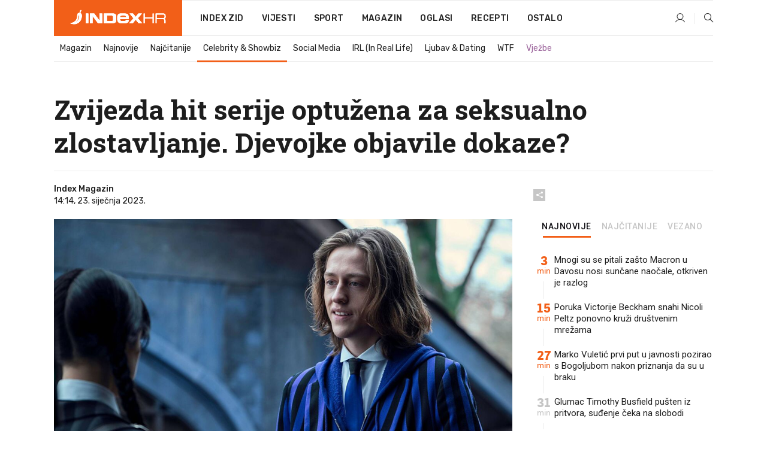

--- FILE ---
content_type: text/html; charset=utf-8
request_url: https://www.index.hr/magazin/clanak/vise-djevojaka-optuzilo-zvijezdu-serije-wednesday-za-seksualno-zlostavljanje/2431643.aspx
body_size: 24842
content:


<!DOCTYPE html>
<html lang="hr">
<head>
    <!--detect slow internet connection-->
<script type="text/javascript">
    var IS_SLOW_INTERNET = false;
    var SLOW_INTERNET_THRESHOLD = 5000;//ms
    var slowLoadTimeout = window.setTimeout(function () {
        IS_SLOW_INTERNET = true;
    }, SLOW_INTERNET_THRESHOLD);

    window.addEventListener('load', function () {
        window.clearTimeout(slowLoadTimeout);
    }, false);
</script>

    <meta charset="utf-8" />
    <meta name="viewport" content="width=device-width,height=device-height, initial-scale=1.0">
    <title>Zvijezda hit serije optužena za seksualno zlostavljanje. Djevojke objavile dokaze? - Index.hr</title>
    <!--todo: remove on production-->
    <meta name="description" content="OBJAVLJENE su i poruke koje je slao žrtvama.">
    <meta property="fb:app_id" content="216060115209819">
    <meta name="robots" content="max-image-preview:large">
    <meta name="referrer" content="no-referrer-when-downgrade">

    <link rel="preload" href="//micro.rubiconproject.com/prebid/dynamic/26072.js" as="script" />
    <link rel="preload" href="https://pagead2.googlesyndication.com/tag/js/gpt.js" as="script" />

     <!--adblock detection-->
<script src="/Scripts/adblockDetect/ads.js"></script>
    

<script>
    window.constants = window.constants || {};
    window.constants.statsServiceHost = 'https://stats.index.hr';
    window.constants.socketsHost = 'https://sockets.index.hr';
    window.constants.chatHost = 'https://chat.index.hr';
    window.constants.interactiveHost = 'https://interactive.index.hr';
    window.constants.ssoAuthority = 'https://sso.index.hr/';
</script>

    <link rel='preconnect' href='https://fonts.googleapis.com' crossorigin>
    <link href="https://fonts.googleapis.com/css2?family=Roboto+Slab:wght@400;500;700;800&family=Roboto:wght@300;400;500;700;900&family=Rubik:wght@300;400;500;600;700&family=EB+Garamond:wght@600;700;800" rel="preload" as="style">
    <link href="https://fonts.googleapis.com/css2?family=Roboto+Slab:wght@400;500;700;800&family=Roboto:wght@300;400;500;700;900&family=Rubik:wght@300;400;500;600;700&family=EB+Garamond:wght@600;700;800" rel="stylesheet">

    

        <link href="/Content/desktop-bundle.min.css?v=c30d8de9-d754-4064-8c6b-125acdaa0665" rel="preload" as="style" />
        <link href="/Content/desktop-bundle.min.css?v=c30d8de9-d754-4064-8c6b-125acdaa0665" rel="stylesheet" />

    <link href="/Scripts/desktop-bundle.min.js?v=c30d8de9-d754-4064-8c6b-125acdaa0665" rel="preload" as="script" />
    <script src="/Scripts/desktop-bundle.min.js?v=c30d8de9-d754-4064-8c6b-125acdaa0665"></script>

        <!--recover ads, if adblock detected-->
<!--adpushup recovery-->
<script data-cfasync="false" type="text/javascript">
    if (!accountService.UserHasPremium()) {
        (function (w, d) { var s = d.createElement('script'); s.src = '//delivery.adrecover.com/41144/adRecover.js'; s.type = 'text/javascript'; s.async = true; (d.getElementsByTagName('head')[0] || d.getElementsByTagName('body')[0]).appendChild(s); })(window, document);
    }
</script>


    <script>
        if (accountService.UserHasPremium()) {
            const style = document.createElement('style');
            style.textContent = `
                .js-slot-container,
                .js-slot-loader,
                .reserve-height {
                    display: none !important;
                }
            `;
            document.head.appendChild(style);
        }
    </script>

    
<script>
    !function (e, o, n, i) { if (!e) { e = e || {}, window.permutive = e, e.q = []; var t = function () { return ([1e7] + -1e3 + -4e3 + -8e3 + -1e11).replace(/[018]/g, function (e) { return (e ^ (window.crypto || window.msCrypto).getRandomValues(new Uint8Array(1))[0] & 15 >> e / 4).toString(16) }) }; e.config = i || {}, e.config.apiKey = o, e.config.workspaceId = n, e.config.environment = e.config.environment || "production", (window.crypto || window.msCrypto) && (e.config.viewId = t()); for (var g = ["addon", "identify", "track", "trigger", "query", "segment", "segments", "ready", "on", "once", "user", "consent"], r = 0; r < g.length; r++) { var w = g[r]; e[w] = function (o) { return function () { var n = Array.prototype.slice.call(arguments, 0); e.q.push({ functionName: o, arguments: n }) } }(w) } } }(window.permutive, "cd150efe-ff8f-4596-bfca-1c8765fae796", "b4d7f9ad-9746-4daa-b552-8205ef41f49d", { "consentRequired": true });
    window.googletag = window.googletag || {}, window.googletag.cmd = window.googletag.cmd || [], window.googletag.cmd.push(function () { if (0 === window.googletag.pubads().getTargeting("permutive").length) { var e = window.localStorage.getItem("_pdfps"); window.googletag.pubads().setTargeting("permutive", e ? JSON.parse(e) : []); var o = window.localStorage.getItem("permutive-id"); o && (window.googletag.pubads().setTargeting("puid", o), window.googletag.pubads().setTargeting("ptime", Date.now().toString())), window.permutive.config.viewId && window.googletag.pubads().setTargeting("prmtvvid", window.permutive.config.viewId), window.permutive.config.workspaceId && window.googletag.pubads().setTargeting("prmtvwid", window.permutive.config.workspaceId) } });
    
</script>
<script async src="https://b4d7f9ad-9746-4daa-b552-8205ef41f49d.edge.permutive.app/b4d7f9ad-9746-4daa-b552-8205ef41f49d-web.js"></script>


    

<script type="text/javascript" src="https://interactive.index.hr/js/embed/interactive.min.js"></script>
<script>
    var $inin = $inin || {};

    $inin.config = {
        log: false,
        enabled: false
    }

    var $ininque = $ininque || [];

    var userPPID = accountService.GetUserPPID();

    if (userPPID){
        $inin.setClientUserId(userPPID);
    }

    $inin.enable();
</script>

    <!-- Global site tag (gtag.js) - Google Analytics -->
<script type="didomi/javascript" async src="https://www.googletagmanager.com/gtag/js?id=G-5ZTNWH8GVX"></script>
<script>
    window.dataLayer = window.dataLayer || [];
    function gtag() { dataLayer.push(arguments); }
    gtag('js', new Date());

    gtag('config', 'G-5ZTNWH8GVX');
</script>

        <script src="https://freshatl.azurewebsites.net/js/fresh-atl.js" async></script>

    <script>
        var googletag = googletag || {};
        googletag.cmd = googletag.cmd || [];
    </script>

    
        


<!-- Make sure this is inserted before your GPT tag -->
<script>
    var amazonAdSlots = [];

    amazonAdSlots.push({
        slotID: 'DA_L',
        slotName: '/21703950087/DA_magazin_L',
        sizes: [[300, 250]]
    });

    amazonAdSlots.push({
        slotID: 'DA_R',
        slotName: '/21703950087/DA_magazin_R',
        sizes: [[300, 250]]
    });

    amazonAdSlots.push({
        slotID: 'DA3',
        slotName: '/21703950087/DA3_magazin',
        sizes: [[300, 250], [300, 600]]
    });

    amazonAdSlots.push({
        slotID: 'DA4',
        slotName: '/21703950087/DA4_magazin',
        sizes: [[970, 90], [728, 90], [970, 250]]
    });


            amazonAdSlots.push({
                slotID: 'dfp-DIA',
                slotName: '/21703950087/DIA_magazin',
                sizes: [[761, 152], [760, 200], [300, 250], [620, 350], [760, 150]]
            });

            amazonAdSlots.push({
                slotID: 'DA4',
                slotName: '/21703950087/DA_long',
                sizes: [[300, 250]]
            });
        </script>



    

<script type="text/javascript">
    window.gdprAppliesGlobally = true; (function () {
        function a(e) {
            if (!window.frames[e]) {
                if (document.body && document.body.firstChild) { var t = document.body; var n = document.createElement("iframe"); n.style.display = "none"; n.name = e; n.title = e; t.insertBefore(n, t.firstChild) }
                else { setTimeout(function () { a(e) }, 5) }
            }
        } function e(n, r, o, c, s) {
            function e(e, t, n, a) { if (typeof n !== "function") { return } if (!window[r]) { window[r] = [] } var i = false; if (s) { i = s(e, t, n) } if (!i) { window[r].push({ command: e, parameter: t, callback: n, version: a }) } } e.stub = true; function t(a) {
                if (!window[n] || window[n].stub !== true) { return } if (!a.data) { return }
                var i = typeof a.data === "string"; var e; try { e = i ? JSON.parse(a.data) : a.data } catch (t) { return } if (e[o]) { var r = e[o]; window[n](r.command, r.parameter, function (e, t) { var n = {}; n[c] = { returnValue: e, success: t, callId: r.callId }; a.source.postMessage(i ? JSON.stringify(n) : n, "*") }, r.version) }
            }
            if (typeof window[n] !== "function") { window[n] = e; if (window.addEventListener) { window.addEventListener("message", t, false) } else { window.attachEvent("onmessage", t) } }
        } e("__tcfapi", "__tcfapiBuffer", "__tcfapiCall", "__tcfapiReturn"); a("__tcfapiLocator"); (function (e) {
            var t = document.createElement("script"); t.id = "spcloader"; t.type = "text/javascript"; t.async = true; t.src = "https://sdk.privacy-center.org/" + e + "/loader.js?target=" + document.location.hostname; t.charset = "utf-8"; var n = document.getElementsByTagName("script")[0]; n.parentNode.insertBefore(t, n)
        })("02757520-ed8b-4c54-8bfd-4a5f5548de98")
    })();</script>


<!--didomi-->
<!--end-->


    <script>
        googletag.cmd.push(function() {
                
    googletag.pubads().setTargeting('rubrika', 'magazin');
    googletag.pubads().setTargeting('articleId', '2431643');
    googletag.pubads().setTargeting('Rijeci_iz_naslova', ["zvijezda","serije","optužena","seksualno","zlostavljanje","djevojke","objavile","dokaze"]);
    googletag.pubads().setTargeting('chat', 'no');
    googletag.pubads().setTargeting('paragrafX', '6');

    ;


            googletag.pubads().setTargeting('podrubrikaId', ["1527"]);
        

            googletag.pubads().setTargeting('authorId', ["2202"]);
        

            googletag.pubads().setTargeting('tagId', ["13289","106399","1116215","1120373"]);
        ;
        });
    </script>

    
<script>
    var mainIndexDomainPath = "https://www.index.hr" + window.location.pathname;

    googletag.cmd.push(function () {
        googletag.pubads().disableInitialLoad();
        googletag.pubads().enableSingleRequest();
        googletag.pubads().collapseEmptyDivs(true);
        googletag.pubads().setTargeting('projekt', 'index');
        googletag.pubads().setTargeting('referer', '');
        googletag.pubads().setTargeting('hostname', 'www.index.hr');
        googletag.pubads().setTargeting('ar_1', 'false');
        googletag.pubads().setTargeting('ab_test', '');
        googletag.pubads().setTargeting('prebid', 'demand manager');

        if ('cookieDeprecationLabel' in navigator) {
            navigator.cookieDeprecationLabel.getValue().then((label) => {
                googletag.pubads().setTargeting('TPC', label);
            });
        }
        else {
            googletag.pubads().setTargeting('TPC', 'none');
        }

    });

    googleTagService.AddSlotRenderEndedListener();
</script>
    <script type='text/javascript' src='//static.criteo.net/js/ld/publishertag.js'></script>

    <meta property="og:title" content="Zvijezda hit serije optu&#x17E;ena za seksualno zlostavljanje. Djevojke objavile dokaze?" />
    <meta property="og:description" content="OBJAVLJENE su i poruke koje je slao &#x17E;rtvama." />
    <meta property="og:image" content="https://ip.index.hr/remote/bucket.index.hr/b/index/7a5622a2-30f7-4a6a-a91d-2d4fe2ac69f0.png?fb_wtrmrk=magazin.jpg&amp;width=1200&amp;height=630&amp;mode=crop&amp;format=png" />
    <meta property="og:image:width" content="1200" />
    <meta property="og:image:height" content="630" />

    <meta name="twitter:card" content="summary_large_image">
    <meta name="twitter:site" content="@indexhr">
    <meta name="twitter:title" content="Zvijezda hit serije optu&#x17E;ena za seksualno zlostavljanje. Djevojke objavile dokaze?">
    <meta name="twitter:description" content="OBJAVLJENE su i poruke koje je slao &#x17E;rtvama.">
    <meta name="twitter:image" content="https://ip.index.hr/remote/bucket.index.hr/b/index/7a5622a2-30f7-4a6a-a91d-2d4fe2ac69f0.png?fb_wtrmrk=magazin.jpg&amp;width=1200&amp;height=630&amp;mode=crop&amp;format=png">

    <script type="application/ld&#x2B;json">
        {"@context":"https://schema.org","@type":"WebSite","name":"Index.hr","potentialAction":{"@type":"SearchAction","target":"https://www.index.hr/trazi.aspx?upit={search_term_string}","query-input":"required name=search_term_string"},"url":"https://www.index.hr/"}
    </script>
    <script type="application/ld&#x2B;json">
        {"@context":"https://schema.org","@type":"Organization","name":"Index.hr","sameAs":["https://www.facebook.com/index.hr/","https://twitter.com/indexhr","https://www.youtube.com/channel/UCUp6H4ko32XqnV_6MOPunBA"],"url":"https://www.index.hr/","logo":{"@type":"ImageObject","url":"https://www.index.hr/Content/img/logo/index_logo_112x112.png"}}
    </script>

    <!-- Meta Pixel Code -->
<script>
    !function (f, b, e, v, n, t, s) {
        if (f.fbq) return; n = f.fbq = function () {
            n.callMethod ?
                n.callMethod.apply(n, arguments) : n.queue.push(arguments)
        };
        if (!f._fbq) f._fbq = n; n.push = n; n.loaded = !0; n.version = '2.0';
        n.queue = []; t = b.createElement(e); t.async = !0;
        t.src = v; s = b.getElementsByTagName(e)[0];
        s.parentNode.insertBefore(t, s)
    }(window, document, 'script',
        'https://connect.facebook.net/en_US/fbevents.js');
    fbq('init', '1418122964915670');
    fbq('track', 'PageView');
</script>
<noscript>
    <img height="1" width="1" style="display:none"
         src="https://www.facebook.com/tr?id=1418122964915670&ev=PageView&noscript=1" />
</noscript>
<!-- End Meta Pixel Code -->


    <script src="https://apetite.index.hr/bundles/apetite.js"></script>
    <script>
        var apetite = new AnalyticsPetite({ host: 'https://apetite.index.hr' });
        
                        apetite.setCategory('magazin');
                        apetite.setArticleId('a-2431643');

        apetite.collect();
    </script>

    
    <link href="/Content/bootstrap-rating.css" rel="stylesheet" />
    <script async src='https://www.google.com/recaptcha/api.js'></script>

        <link rel="canonical" href="https://www.index.hr/magazin/clanak/vise-djevojaka-optuzilo-zvijezdu-serije-wednesday-za-seksualno-zlostavljanje/2431643.aspx">
        <link rel="alternate" href="https://www.index.hr/mobile/magazin/clanak/vise-djevojaka-optuzilo-zvijezdu-serije-wednesday-za-seksualno-zlostavljanje/2431643.aspx">

    <link rel="og:url" href="https://www.index.hr/clanak.aspx?id=2431643">


        <link rel="amphtml" href="https://www.index.hr/amp/magazin/clanak/vise-djevojaka-optuzilo-zvijezdu-serije-wednesday-za-seksualno-zlostavljanje/2431643.aspx">

    <meta property="og:type" content="article" />
    <meta property="og:url" content="https://www.index.hr/clanak.aspx?id=2431643">

    <script type="application/ld&#x2B;json">
        {"@context":"https://schema.org","@type":"WebPage","name":"Zvijezda hit serije optužena za seksualno zlostavljanje. Djevojke objavile dokaze?","description":"OBJAVLJENE su i poruke koje je slao žrtvama.","url":"https://www.index.hr/","publisher":{"@type":"Organization","name":"Index.hr","sameAs":["https://www.facebook.com/index.hr/","https://twitter.com/indexhr","https://www.youtube.com/channel/UCUp6H4ko32XqnV_6MOPunBA"],"url":"https://www.index.hr/","logo":{"@type":"ImageObject","url":"https://www.index.hr/Content/img/logo/index_logo_112x112.png"}}}
    </script>
    <script type="application/ld&#x2B;json">
        {"@context":"https://schema.org","@type":"BreadcrumbList","itemListElement":[{"@type":"ListItem","name":"Index.hr","item":{"@type":"Thing","@id":"https://www.index.hr"},"position":1},{"@type":"ListItem","name":"Magazin","item":{"@type":"Thing","@id":"https://www.index.hr/magazin"},"position":2},{"@type":"ListItem","name":"Celebrity & Showbiz","item":{"@type":"Thing","@id":"https://www.index.hr/magazin/rubrika/celebrity-showbiz/1527.aspx"},"position":3},{"@type":"ListItem","name":"Zvijezda hit serije optužena za seksualno zlostavljanje. Djevojke objavile dokaze?","item":{"@type":"Thing","@id":"https://www.index.hr/magazin/clanak/vise-djevojaka-optuzilo-zvijezdu-serije-wednesday-za-seksualno-zlostavljanje/2431643.aspx"},"position":4}]}
    </script>
    <script type="application/ld&#x2B;json">
        {"@context":"https://schema.org","@type":"NewsArticle","name":"Zvijezda hit serije optužena za seksualno zlostavljanje. Djevojke objavile dokaze?","description":"OBJAVLJENE su i poruke koje je slao žrtvama.","image":{"@type":"ImageObject","url":"https://ip.index.hr/remote/bucket.index.hr/b/index/7a5622a2-30f7-4a6a-a91d-2d4fe2ac69f0.png","height":630,"width":1200},"mainEntityOfPage":{"@type":"WebPage","name":"Zvijezda hit serije optužena za seksualno zlostavljanje. Djevojke objavile dokaze?","description":"OBJAVLJENE su i poruke koje je slao žrtvama.","url":"https://www.index.hr/magazin/clanak/vise-djevojaka-optuzilo-zvijezdu-serije-wednesday-za-seksualno-zlostavljanje/2431643.aspx","publisher":{"@type":"Organization","name":"Index.hr","sameAs":["https://www.facebook.com/index.hr/","https://twitter.com/indexhr","https://www.youtube.com/channel/UCUp6H4ko32XqnV_6MOPunBA"],"url":"https://www.index.hr/","logo":{"@type":"ImageObject","url":"https://www.index.hr/Content/img/logo/index_logo_112x112.png"}}},"url":"https://www.index.hr/magazin/clanak/vise-djevojaka-optuzilo-zvijezdu-serije-wednesday-za-seksualno-zlostavljanje/2431643.aspx","author":{"@type":"Organization","name":"Index.hr","sameAs":["https://www.facebook.com/index.hr/","https://twitter.com/indexhr","https://www.youtube.com/channel/UCUp6H4ko32XqnV_6MOPunBA"],"url":"https://www.index.hr/","logo":{"@type":"ImageObject","url":"https://www.index.hr/Content/img/logo/index_logo_112x112.png"}},"dateModified":"2023-01-23","datePublished":"2023-01-23","headline":"Zvijezda hit serije optužena za seksualno zlostavljanje. Djevojke objavile dokaze?","isAccessibleForFree":true,"keywords":"seksualno zlostavljanje,netflix,Wednesday,Percy Hynes White","publisher":{"@type":"Organization","name":"Index.hr","sameAs":["https://www.facebook.com/index.hr/","https://twitter.com/indexhr","https://www.youtube.com/channel/UCUp6H4ko32XqnV_6MOPunBA"],"url":"https://www.index.hr/","logo":{"@type":"ImageObject","url":"https://www.index.hr/Content/img/logo/index_logo_112x112.png"}},"isPartOf":{"@type":["NewsArticle"],"name":"Index.hr","productID":"CAoiEN-u-SQZulOA8lpEXJtZjRU:index_premium"}}
    </script>

    <script src="https://cdnjs.cloudflare.com/ajax/libs/fingerprintjs2/1.6.1/fingerprint2.min.js"></script>

        <link rel="preload" as="image" imagesrcset="https://ip.index.hr/remote/bucket.index.hr/b/index/7a5622a2-30f7-4a6a-a91d-2d4fe2ac69f0.png?width=765&amp;height=402">

        <script type="text/javascript">
            window._taboola = window._taboola || [];
            _taboola.push({ article: 'auto' });
            !function (e, f, u, i) {
                if (!document.getElementById(i)) {
                    e.async = 1;
                    e.src = u;
                    e.id = i;
                    f.parentNode.insertBefore(e, f);
                }
            }(document.createElement('script'),
                document.getElementsByTagName('script')[0],
                '//cdn.taboola.com/libtrc/indexhr-en/loader.js',
                'tb_loader_script');
            if (window.performance && typeof window.performance.mark == 'function') { window.performance.mark('tbl_ic'); }
        </script>

    <script>
        bridPlayerService.AddKeyValueIntoMacros('rubrika', 'magazin');
        bridPlayerService.AddKeyValueIntoMacros('projekt', 'index');
    </script>

</head>
<body>
    <script>
    window.fbAsyncInit = function () {
        FB.init({
            appId: '216060115209819',
            xfbml: true,
            version: 'v19.0'
        });
    };
</script>
<script async defer crossorigin="anonymous" src="https://connect.facebook.net/hr_HR/sdk.js"></script>
    <!--OpenX-->
<iframe src="//u.openx.net/w/1.0/pd?ph=&cb=8b39b43c-f262-4131-8f63-e4b16b4bc949&gdpr=1&gdpr_consent=2" style="display:none;width:0;height:0;border:0; border:none;"></iframe>




    <div class="main-container no-padding main-content-bg">
    </div>

    


<header class="main-menu-container">
    <div class="float-menu no-height" style="" menu-fix-top>
        <div class="main-container no-height clearfix">
            <div class="main-menu no-height">
                    <h1 class="js-logo logo magazin-gradient-bg">
                        <img class="main" src="/Content/img/logo/index_main.svg" alt="index.hr" />
                        <img class="small" src="/Content/img/logo/paprika_logo.svg" alt="index.hr" />
                        <a class="homepage-link" href="/" title="index.hr"> </a>
                    </h1>
                <nav class="menu-holder clearfix" aria-label="Glavna navigacija">
                    <ul>
                        <li>
                            <a class="main-text-hover no-drop" href="/zid"> Index Zid</a>
                        </li>

                        <li>
                            <a class="vijesti-text-hover" href="/vijesti">
                                Vijesti
                            </a>
                        </li>
                        <li>
                            <a class="sport-text-hover" href="/sport">
                                Sport
                            </a>
                        </li>
                        <li class="menu-drop">
                            <span class="expandable magazin-text-hover">Magazin</span>
                            <ul class="dropdown-content display-none">
                                <li class="magazin-bg-hover">
                                    <a href="/magazin">
                                        Magazin
                                    </a>
                                </li>
                                <li class="shopping-bg-gradient-hover">
                                    <a href="/shopping">
                                        Shopping
                                    </a>
                                </li>
                                <li class="ljubimci-bg-hover">
                                    <a href="/ljubimci">
                                        Ljubimci
                                    </a>
                                </li>
                                <li class="food-bg-hover">
                                    <a href="/food">
                                        Food
                                    </a>
                                </li>
                                <li class="mame-bg-hover">
                                    <a href="/mame">
                                        Mame
                                    </a>
                                </li>
                                <li class="auto-bg-gradient-hover">
                                    <a href="/auto">
                                        Auto
                                    </a>
                                </li>
                                <li class="fit-bg-hover">
                                    <a href="/fit">
                                        Fit
                                    </a>
                                </li>
                                <li class="chill-bg-hover">
                                    <a href="/chill">
                                        Chill
                                    </a>
                                </li>
                                <li class="horoskop-bg-hover">
                                    <a href="/horoskop">
                                        Horoskop
                                    </a>
                                </li>
                            </ul>
                        </li>
                        <li>
                            <a class="oglasi-text-hover" href="https://www.index.hr/oglasi">
                                Oglasi
                            </a>
                        </li>
                        <li>
                            <a class="recepti-text-hover" href="https://recepti.index.hr">
                                Recepti
                            </a>
                        </li>
                        <li class="menu-drop">
                            <span class="expandable">Ostalo</span>
                            <ul class="dropdown-content ostalo display-none">
                                <li class="main-bg-hover">
                                    <a href="https://jobs.index.hr/">
                                        Zaposli se na Indexu
                                    </a>
                                </li>
                                <li class="lajkhr-bg-hover">
                                    <a href="https://www.index.hr/lajk/">
                                        Lajk.hr
                                    </a>
                                </li>
                                <li class="vjezbe-bg-hover">
                                    <a href="https://vjezbe.index.hr">
                                        Vježbe
                                    </a>
                                </li>
                                <li class="main-bg-hover">
                                    <a href="/info/tecaj">
                                        Tečaj
                                    </a>
                                </li>
                                <li class="main-bg-hover">
                                    <a href="/info/tv">
                                        TV program
                                    </a>
                                </li>
                                <li class="main-bg-hover">
                                    <a href="/info/kino">
                                        Kino
                                    </a>
                                </li>
                                <li class="main-bg-hover">
                                    <a href="/info/vrijeme">
                                        Vrijeme
                                    </a>
                                </li>
                                <li class="kalendar-bg-hover">
                                    <a href="/kalendar">
                                        Kalendar
                                    </a>
                                </li>
                            </ul>
                        </li>
                    </ul>
                    <ul class="right-part">
                        <li id="login-menu" class="menu-drop">
                            


<div id="menu-login"
     v-scope
     v-cloak
     @mounted="onLoad">
    <div v-if="userInfo !== null && userInfo.IsLoggedIn === true">
        <div class="user-menu expandable no-padding">
            <div v-if="userInfo.ProfileImage === null" class="initials-holder separator center-aligner">
                <div class="initials center-aligner">
                    {{userInfo.Initials}}
                </div>
                <div class="user-firstname">
                    {{userInfo.FirstName}}
                </div>
            </div>

            <div v-if="userInfo.ProfileImage !== null" class="avatar separator center-aligner">
                <img :src="'https://ip.index.hr/remote/bucket.index.hr/b/index/' + userInfo.ProfileImage + '?width=20&height=20&mode=crop'" />
                <div class="user-firstname">
                    {{userInfo.FirstName}}
                </div>
            </div>
        </div>
        <ul class="dropdown-content display-none">
            <li class="main-bg-hover">
                <a href="/profil">Moj profil</a>
            </li>
            <li class="main-bg-hover">
                <a :href="'https://sso.index.hr/' + 'account/dashboard?redirect_hint=' + 'https%3A%2F%2Fwww.index.hr%2Fmagazin%2Fclanak%2Fvise-djevojaka-optuzilo-zvijezdu-serije-wednesday-za-seksualno-zlostavljanje%2F2431643.aspx'">Upravljanje računom</a>
            </li>
            <li class="main-bg-hover">
                <a @click="logout">Odjavite se</a>
            </li>
        </ul>
    </div>

    <div v-if="userInfo === null || userInfo.IsLoggedIn === false" @click="login" class="user-menu no-padding">
        <div class="login-btn separator">
            <i class="index-user-alt"></i>
        </div>
    </div>
</div>

<script>
    PetiteVue.createApp({
        userInfo: {},
        onLoad() {
            var self = this;

            var userInfoCookie = accountService.GetUserInfo();

            var userHasPremium = accountService.UserHasPremium();
            googleEventService.CreateCustomEventGA4("user_data", "has_premium", userHasPremium);

            if (userInfoCookie != null) {
                if (userInfoCookie.HasPremium === undefined) {
                    accountService.DeleteMetaCookie();

                    accountService.CreateMetaCookie()
                    .then(function (response) {
                        self.userInfo = accountService.GetUserInfo();
                    });
                }
                else if (userInfoCookie.IsLoggedIn === true) {
                    userApiService.getPremiumStatus()
                    .then(function (response) {
                        if (response.data.HasPremium != userInfoCookie.HasPremium) {
                            accountService.DeleteMetaCookie();

                            accountService.CreateMetaCookie()
                            .then(function (response) {
                                self.userInfo = accountService.GetUserInfo();
                            });
                        }
                    });
                }
                else {
                    self.userInfo = accountService.GetUserInfo();
                }
            }
            else {
                accountService.CreateMetaCookie()
                .then(function (response) {
                    self.userInfo = accountService.GetUserInfo();
                });
            }
        },
        login() {
            globalDirectives.ShowLoginPopup()
        },
        logout() {
            accountService.Logout('/profil/odjava')
        }
    }).mount("#menu-login");
</script>

                        </li>
                        <li>
                            <a href="/trazi.aspx" class="menu-icon btn-open-search"><i class="index-magnifier"></i></a>
                        </li>
                    </ul>
                </nav>
            </div>
        </div>
    </div>

        


    <div class="sub-menu-container main-container">
        <div class="sub-menu-holder scroll-menu-arrows-holder" data-animate-width="200">
            <ul class="sub-menu scroll-menu clearfix">
                    <li class="sub-menu-item scroll-menu-item magazin-border-bottom ">
                        <a class="" href="/magazin">Magazin</a>
                    </li>
                    <li class="sub-menu-item scroll-menu-item magazin-border-bottom ">
                        <a class="" href="/najnovije?kategorija=1523">Najnovije</a>
                    </li>
                    <li class="sub-menu-item scroll-menu-item magazin-border-bottom ">
                        <a class="" href="/najcitanije?kategorija=1523">Naj&#x10D;itanije</a>
                    </li>
                    <li class="sub-menu-item scroll-menu-item magazin-border-bottom active">
                        <a class="" href="/magazin/rubrika/celebrity-showbiz/1527.aspx">Celebrity &amp; Showbiz</a>
                    </li>
                    <li class="sub-menu-item scroll-menu-item magazin-border-bottom ">
                        <a class="" href="/magazin/rubrika/social-media/5276.aspx">Social Media</a>
                    </li>
                    <li class="sub-menu-item scroll-menu-item magazin-border-bottom ">
                        <a class="" href="/magazin/rubrika/irl-in-real-life/5278.aspx">IRL (In Real Life)</a>
                    </li>
                    <li class="sub-menu-item scroll-menu-item magazin-border-bottom ">
                        <a class="" href="/magazin/rubrika/ljubav-dating/5279.aspx">Ljubav &amp; Dating</a>
                    </li>
                    <li class="sub-menu-item scroll-menu-item magazin-border-bottom ">
                        <a class="" href="/magazin/rubrika/wtf/5280.aspx">WTF</a>
                    </li>
                    <li class="sub-menu-item scroll-menu-item magazin-border-bottom ">
                        <a class="vjezbe-text vjezbe-text-hover" href="https://vjezbe.index.hr">Vje&#x17E;be</a>
                    </li>
            </ul>
            <div class="scroll-menu-arrows display-none">
                <div class="navigation-arrow left-arrow disabled magazin-text-hover"><i class="index-arrow-left"></i></div>
                <div class="navigation-arrow right-arrow disabled magazin-text-hover"><i class="index-arrow-right"></i></div>
            </div>
        </div>
    </div>

</header>



    <main>
        









<style>
    .main-container {
        max-width: 1140px;
    }

    .dfp-left-column {
        margin-right: 570px;
    }

    .dfp-right-column {
        margin-left: 570px;
    }
</style>

<article class="article-container" data-nsfw data-breakrows="6" data-author="[2202]">
    <div class="article-header-code">
        
    </div>

    <div class="article-holder main-container main-content-bg ">






        <header class="article-title-holder">
            


<h1 class="magazin-text-parsed title js-main-title">
    Zvijezda hit serije optužena za seksualno zlostavljanje. Djevojke objavile dokaze?
</h1>

<div class="article-info flex">
    <div class="author-holder flex">

        <div class="flex-1">
                <div class="author-name flex">
                    Index Magazin

                </div>

            <div>
                14:14, 23. sije&#x10D;nja 2023.
            </div>
        </div>
    </div>
    <div class="social-holder flex">
        <div class="other"><i class="index-share"></i></div>
        


<div class="share-buttons-holder display-none clearfix">
    <div class="facebook-bg share-button" share-button data-share-action="facebook" data-article-id="2431643" data-facebook-url="https://www.index.hr/clanak.aspx?id=2431643">
        <i class="index-facebook"></i>
    </div>

    <script type="text/javascript" async src="https://platform.twitter.com/widgets.js"></script>
    <a class="share-button x-bg" share-button data-share-action="twitter" data-article-id="2431643" href="https://twitter.com/intent/tweet?url=https://www.index.hr/clanak.aspx?id=2431643&via=indexhr&text=Zvijezda hit serije optu&#x17E;ena za seksualno zlostavljanje. Djevojke objavile dokaze?&size=large">
        <i class="index-x"></i>
    </a>

    <script type="text/javascript" async defer src="//assets.pinterest.com/js/pinit.js"></script>

    <a class="share-button pinterest-bg pin-it-button" share-button data-share-action="pinterest" data-article-id="2431643" href="http://pinterest.com/pin/create/button/?url=https://www.index.hr/clanak.aspx?id=2431643&media=https://ip.index.hr/remote/bucket.index.hr/b/index/7a5622a2-30f7-4a6a-a91d-2d4fe2ac69f0.png&description=Zvijezda hit serije optu&#x17E;ena za seksualno zlostavljanje. Djevojke objavile dokaze?" data-pin-custom="true">
        <i class="index-pinterest"></i>
    </a>

    <a class="share-button gplus-bg" share-button data-share-action="gplus" data-article-id="2431643" href="https://plus.google.com/share?url=https://www.index.hr/clanak.aspx?id=2431643" onclick="javascript:window.open(this.href,'', 'menubar=no,toolbar=no,resizable=yes,scrollbars=yes,height=600,width=400');return false;">
        <i class="index-gplus"></i>
    </a>

    <a class="share-button linkedin-bg" share-button data-share-action="linkedin" data-article-id="2431643" href="https://www.linkedin.com/shareArticle?mini=true&url=https://www.index.hr/clanak.aspx?id=2431643&title=Zvijezda hit serije optu&#x17E;ena za seksualno zlostavljanje. Djevojke objavile dokaze?&summary=OBJAVLJENE su i poruke koje je slao &#x17E;rtvama.&source=Index.hr" onclick="javascript:window.open(this.href,'', 'menubar=no,toolbar=no,resizable=yes,scrollbars=yes,height=400,width=600');return false;">
        <i class="index-linkedIn"></i>
    </a>

    <a class="share-button mail-bg" share-button data-share-action="mail" data-article-id="2431643" href="mailto:?subject=Zvijezda hit serije optu&#x17E;ena za seksualno zlostavljanje. Djevojke objavile dokaze?&body=https%3A%2F%2Fwww.index.hr%2Fclanak.aspx%3Fid%3D2431643" target="_blank">
        <i class="index-mail"></i>
    </a>

    <div class="share-button btn-close">
        <i class="index-close"></i>
    </div>
</div>
    </div>
</div>


        </header>

        <div class="top-part flex">
            <div class="left-part">
                        

<figure class="img-container">
        <div class="img-holder" style="padding-bottom: 52.55%;">
            <img class="img-responsive" src="https://ip.index.hr/remote/bucket.index.hr/b/index/7a5622a2-30f7-4a6a-a91d-2d4fe2ac69f0.png?width=765&amp;height=402" alt="Zvijezda hit serije optu&#x17E;ena za seksualno zlostavljanje. Djevojke objavile dokaze?" />
        </div>

        <figcaption class="main-img-desc clearfix">
            <span></span>
                <span class="credits">Foto: Netflix</span>
        </figcaption>
</figure>

                <div class="content-holder">

                    <div class="text-holder">
                            

<section class="text magazin-link-underline js-smartocto" aria-label="Tekst članka">
    <p>NETFLIX je već najavio drugu sezonu svoje hit serije Wednesday, ali postoji mogućnost da u njoj više neće glumiti Percy Hynes White, koji je utjelovio lik Xaviera Thorpea. Više djevojaka optužilo je glumca za seksualno zlostavljanje, a navodne dokaze su objavile na društvenim mrežama.</p>

<p>Prvo je korisnica pod imenom&nbsp;@milkievich napisala da je&nbsp;Percy Hynes White napadao nju i njezine prijateljice dok je živio u Torontu. To se navodno&nbsp;dogodilo u razdoblju između njegove 17. i 20. godine. Zatim su se pojavile tvrdnje da su on i njegovo društvo na zabavama napijali djevojke i onda ih seksualno iskorištavali. Navodne žrtve imale su između 13 i 16 godina.</p>

<div class="js-editor-embed-container js-embed-twitter lazyload-content" data-lazyload-content="<blockquote class=&quot;twitter-tweet&quot;>
<p dir=&quot;ltr&quot; lang=&quot;en&quot;>here's what i sent!! just so everyone can hopefully see <a href=&quot;https://t.co/FxI1x1dQLR&quot;>pic.twitter.com/FxI1x1dQLR</a></p>
— aries #cancelpercy (@milkievich) <a href=&quot;https://twitter.com/milkievich/status/1615856990408028160?ref_src=twsrc%5Etfw&quot;>January 18, 2023</a></blockquote><script async=&quot;&quot; src=&quot;https://platform.twitter.com/widgets.js&quot; charset=&quot;utf-8&quot;></script>"></div>


<h3>Objavljene poruke koje je slao žrtvama, pokrenuta i kampanja protiv glumca</h3>

<p>"Pozivali su samo one djevojke koje su smatrali zgodnima, a koje bi onda pokušavali dovoljno napiti da bi se one seksale s njima", "Dopustio je da me siluju u podrumu, a kad me pozvao da razgovaramo o tome, više ga je brinulo hoće li doći policija nego jesam li ja dobro", "Nazvao me debelom", samo su neke od optužbi iznesenih na Twitteru.</p>

<div class="js-editor-embed-container js-embed-twitter lazyload-content" data-lazyload-content="<blockquote class=&quot;twitter-tweet&quot;>
<p dir=&quot;ltr&quot; lang=&quot;en&quot;>ANOTHER COUNT FROM ANOTHER VICTIM also verifying the parties he threw to target victims. believe us <a href=&quot;https://t.co/EQ7gGWGRUg&quot;>pic.twitter.com/EQ7gGWGRUg</a></p>
— aries #cancelpercy (@milkievich) <a href=&quot;https://twitter.com/milkievich/status/1615949048896446464?ref_src=twsrc%5Etfw&quot;>January 19, 2023</a></blockquote><script async=&quot;&quot; src=&quot;https://platform.twitter.com/widgets.js&quot; charset=&quot;utf-8&quot;></script>"></div>


<p>Objavljene su i poruke sadržaja koji je slao žrtvama, a mogu se vidjeti i njegove gole fotografije iz kupaonice. Sve to rezultiralo je online kampanjom pod nazivom #cancelpercy (otkažimo Percyja). Glumac se dosad nije oglasio o optužbama, a nije reagirao ni Netflix.</p>

</section>


                        

<div class="article-report-container ">
    <div class="article-report-trigger" data-article-id="2431643">
        <div class="bullet-send-report-icon">
            <i class="index-send"></i>
        </div>
        Znate li nešto više o temi ili želite prijaviti grešku u tekstu? Kliknite <strong>ovdje</strong>.
        </div>
    <div class="popup-holder report-holder display-none">
        <div class="loading-container">
            <span class="img-helper"></span>
            <img src="/Content/img/loader_40px.gif" />
        </div>
    </div>
</div>

                        

<div class="article-call-to-action js-article-call-to-action">
    <div class="subtitle flex text-uppercase magazin-text">
        <div class="flex first-part">
            <div class="subtitle__logo js-article-call-to-action-logo">Ovo je <i class="index-logo"></i>.</div>
            <div class="subtitle__nation js-article-call-to-action-nation">Homepage nacije.</div>
        </div>
        <div class="subtitle__visitors js-article-call-to-action-visitors" data-text="359.531 čitatelja danas."></div>
    </div>
    <div class="bullets">
        <div class="bullet-send-report-icon">
            <i class="index-send"></i>
        </div>
        Imate važnu priču? Javite se na <strong>desk@index.hr</strong> ili klikom <strong><a class="magazin-text-hover" href="/posaljite-pricu?index_ref=article_vazna_prica">ovdje</a></strong>. Atraktivne fotografije i videe plaćamo.
    </div>
    <div class="bullets">
        <div class="bullet-send-report-icon">
            <i class="index-send"></i>
        </div>
        Želite raditi na Indexu? Prijavite se <strong><a class="magazin-text-hover" href="https://jobs.index.hr?index_ref=article_index_jobs" target="_blank">ovdje</a></strong>.
    </div>
</div>

                        






                        


<div class="reactions-container clearfix">
    <div class="social-holder social-bottom flex">
        <div class="other"><i class="index-share"></i></div>
        


<div class="share-buttons-holder display-none clearfix">
    <div class="facebook-bg share-button" share-button data-share-action="facebook" data-article-id="2431643" data-facebook-url="https://www.index.hr/clanak.aspx?id=2431643">
        <i class="index-facebook"></i>
    </div>

    <script type="text/javascript" async src="https://platform.twitter.com/widgets.js"></script>
    <a class="share-button x-bg" share-button data-share-action="twitter" data-article-id="2431643" href="https://twitter.com/intent/tweet?url=https://www.index.hr/clanak.aspx?id=2431643&via=indexhr&text=Zvijezda hit serije optu&#x17E;ena za seksualno zlostavljanje. Djevojke objavile dokaze?&size=large">
        <i class="index-x"></i>
    </a>

    <script type="text/javascript" async defer src="//assets.pinterest.com/js/pinit.js"></script>

    <a class="share-button pinterest-bg pin-it-button" share-button data-share-action="pinterest" data-article-id="2431643" href="http://pinterest.com/pin/create/button/?url=https://www.index.hr/clanak.aspx?id=2431643&media=https://ip.index.hr/remote/bucket.index.hr/b/index/7a5622a2-30f7-4a6a-a91d-2d4fe2ac69f0.png&description=Zvijezda hit serije optu&#x17E;ena za seksualno zlostavljanje. Djevojke objavile dokaze?" data-pin-custom="true">
        <i class="index-pinterest"></i>
    </a>

    <a class="share-button gplus-bg" share-button data-share-action="gplus" data-article-id="2431643" href="https://plus.google.com/share?url=https://www.index.hr/clanak.aspx?id=2431643" onclick="javascript:window.open(this.href,'', 'menubar=no,toolbar=no,resizable=yes,scrollbars=yes,height=600,width=400');return false;">
        <i class="index-gplus"></i>
    </a>

    <a class="share-button linkedin-bg" share-button data-share-action="linkedin" data-article-id="2431643" href="https://www.linkedin.com/shareArticle?mini=true&url=https://www.index.hr/clanak.aspx?id=2431643&title=Zvijezda hit serije optu&#x17E;ena za seksualno zlostavljanje. Djevojke objavile dokaze?&summary=OBJAVLJENE su i poruke koje je slao &#x17E;rtvama.&source=Index.hr" onclick="javascript:window.open(this.href,'', 'menubar=no,toolbar=no,resizable=yes,scrollbars=yes,height=400,width=600');return false;">
        <i class="index-linkedIn"></i>
    </a>

    <a class="share-button mail-bg" share-button data-share-action="mail" data-article-id="2431643" href="mailto:?subject=Zvijezda hit serije optu&#x17E;ena za seksualno zlostavljanje. Djevojke objavile dokaze?&body=https%3A%2F%2Fwww.index.hr%2Fclanak.aspx%3Fid%3D2431643" target="_blank">
        <i class="index-mail"></i>
    </a>

    <div class="share-button btn-close">
        <i class="index-close"></i>
    </div>
</div>
    </div>
</div>

                            


<nav class="tags-holder" aria-label="Tagovi">
		<a href="/tag/13289/seksualno-zlostavljanje.aspx"
		   class="magazin-bg-hover tag-item ">
			<span class="magazin-text hashtag">#</span>seksualno zlostavljanje
		</a>
		<a href="/tag/106399/netflix.aspx"
		   class="magazin-bg-hover tag-item ">
			<span class="magazin-text hashtag">#</span>netflix
		</a>
		<a href="/tag/1116215/wednesday.aspx"
		   class="magazin-bg-hover tag-item ">
			<span class="magazin-text hashtag">#</span>Wednesday
		</a>
		<a href="/tag/1120373/percy-hynes-white.aspx"
		   class="magazin-bg-hover tag-item ">
			<span class="magazin-text hashtag">#</span>Percy Hynes White
		</a>

</nav>
                    </div>
                </div>
            </div>
            <aside class="right-part direction-column flex" aria-label="Najnoviji članci">
                <div>


                    

<div class="timeline-side">
    <ul class="nav timeline-tab" timeline-tab role="tablist" data-category="magazin" data-category-id="1523">
        <li role="presentation" class="active latest"><a href="#tab-content-latest" aria-controls="tab-content-latest" role="tab" data-toggle="tab"> Najnovije</a></li>
        <li role="presentation" class="most-read"><a href="#tab-content-most-read" aria-controls="tab-content-most-read" role="tab" data-toggle="tab"> Najčitanije</a></li>
        <li role="presentation" class="related"><a href="#tab-content-related" data-id="tab-content-related" aria-controls="tab-content-related" role="tab" data-toggle="tab"> Vezano</a></li>
        <hr class="magazin-bg" />
    </ul>
    <div class="tab-content">
        <div role="tabpanel" class="tab-pane active" id="tab-content-latest">
            


    <div class="timeline-content latest">
        <ul>
                <li>
                    <article class="flex">
                            <div class="side-content text-center magazin-text">
                                <span class="num">3</span>
                                <span class="desc">min</span>
                            </div>
                            <div class="title-box">
                                <a class="magazin-text-hover" href="/magazin/clanak/macron-privukao-paznju-u-davosu-zbog-naocala-iza-svega-stoji-zdravstveni-problem/2752176.aspx?index_tid=896409&amp;index_ref=clanak_magazin_najnovije_d">
                                    Mnogi su se pitali zašto Macron u Davosu nosi sunčane naočale, otkriven je razlog
                                </a>
                            </div>
                    </article>
                </li>
                <li>
                    <article class="flex">
                            <div class="side-content text-center magazin-text">
                                <span class="num">15</span>
                                <span class="desc">min</span>
                            </div>
                            <div class="title-box">
                                <a class="magazin-text-hover" href="/magazin/clanak/stara-poruka-victorije-beckham-nicoli-peltz-siri-se-mrezama-najbolja-snaha/2752173.aspx?index_ref=clanak_magazin_najnovije_d">
                                    Poruka Victorije Beckham snahi Nicoli Peltz ponovno kruži društvenim mrežama
                                </a>
                            </div>
                    </article>
                </li>
                <li>
                    <article class="flex">
                            <div class="side-content text-center magazin-text">
                                <span class="num">27</span>
                                <span class="desc">min</span>
                            </div>
                            <div class="title-box">
                                <a class="magazin-text-hover" href="/magazin/clanak/marko-vuletic-prvi-put-u-javnosti-pozirao-s-bogoljubom-nakon-priznanja-da-su-u-braku/2752169.aspx?index_ref=clanak_magazin_najnovije_d">
                                    Marko Vuletić prvi put u javnosti pozirao s Bogoljubom nakon priznanja da su u braku
                                </a>
                            </div>
                    </article>
                </li>
                <li>
                    <article class="flex">
                            <div class="side-content text-center disabled-text">
                                <span class="num">31</span>
                                <span class="desc">min</span>
                            </div>
                            <div class="title-box">
                                <a class="magazin-text-hover" href="/magazin/clanak/glumac-timothy-busfield-pusten-iz-pritvora-sudjenje-ceka-na-slobodi/2752170.aspx?index_ref=clanak_magazin_najnovije_d">
                                    Glumac Timothy Busfield pušten iz pritvora, suđenje čeka na slobodi
                                </a>
                            </div>
                    </article>
                </li>
                <li>
                    <article class="flex">
                            <div class="side-content text-center kalendar-text">
                                <span class="num">21</span>
                                <span class="desc">sij</span>
                            </div>
                            <div class="title-box ">
                                <a class="kalendar-text-hover" href="/magazin/clanak/kemal-monteno-legenda-cije-su-pjesme-imale-mediteranski-stih-i-bosansku-dusu/2634863.aspx?index_ref=clanak_magazin_najnovije_d">
                                    <span class="label-kalendar">Kalendar</span>
                                    Kemal Monteno - legenda čije su pjesme imale mediteranski štih i bosansku dušu
                                </a>
                            </div>
                    </article>
                </li>
        </ul>
        <a class="more-news" href="/najnovije?kategorija=1523">Prikaži još vijesti</a>
    </div>

        </div>
        <div role="tabpanel" class="tab-pane" id="tab-content-most-read">
            


    <div class="timeline-content most-read">
        <ul>
                <li>
                    <article class="flex">
                        <div class="side-content text-center magazin-text">
                            <span class="num">1</span>
                        </div>
                        <div class="title-box">
                            <a class="magazin-text-hover" href="/magazin/clanak/marko-vuletic-prvi-put-u-javnosti-pozirao-s-bogoljubom-nakon-priznanja-da-su-u-braku/2752169.aspx?index_ref=clanak_magazin_najcitanije_d">
                                Marko Vuletić prvi put u javnosti pozirao s Bogoljubom nakon priznanja da su u braku
                            </a>
                            <div class="line" style="width: 90%;"></div>
                        </div>
                    </article>
                </li>
                <li>
                    <article class="flex">
                        <div class="side-content text-center magazin-text">
                            <span class="num">2</span>
                        </div>
                        <div class="title-box">
                            <a class="magazin-text-hover" href="/magazin/clanak/stara-poruka-victorije-beckham-nicoli-peltz-siri-se-mrezama-najbolja-snaha/2752173.aspx?index_ref=clanak_magazin_najcitanije_d">
                                Poruka Victorije Beckham snahi Nicoli Peltz ponovno kruži društvenim mrežama
                            </a>
                            <div class="line" style="width: 72%;"></div>
                        </div>
                    </article>
                </li>
                <li>
                    <article class="flex">
                        <div class="side-content text-center magazin-text">
                            <span class="num">3</span>
                        </div>
                        <div class="title-box">
                            <a class="magazin-text-hover" href="/magazin/clanak/glumac-timothy-busfield-pusten-iz-pritvora-sudjenje-ceka-na-slobodi/2752170.aspx?index_ref=clanak_magazin_najcitanije_d">
                                Glumac Timothy Busfield pušten iz pritvora, suđenje čeka na slobodi
                            </a>
                            <div class="line" style="width: 54%;"></div>
                        </div>
                    </article>
                </li>
                <li>
                    <article class="flex">
                        <div class="side-content text-center magazin-text">
                            <span class="num">4</span>
                        </div>
                        <div class="title-box">
                            <a class="magazin-text-hover" href="/magazin/clanak/kemal-monteno-legenda-cije-su-pjesme-imale-mediteranski-stih-i-bosansku-dusu/2634863.aspx?index_ref=clanak_magazin_najcitanije_d">
                                Kralj dueta čije su pjesme imale mediteranski štih i bosansku dušu
                            </a>
                            <div class="line" style="width: 36%;"></div>
                        </div>
                    </article>
                </li>
                <li>
                    <article class="flex">
                        <div class="side-content text-center magazin-text">
                            <span class="num">5</span>
                        </div>
                        <div class="title-box">
                            <a class="magazin-text-hover" href="/magazin/clanak/macron-privukao-paznju-u-davosu-zbog-naocala-iza-svega-stoji-zdravstveni-problem/2752176.aspx?index_tid=896409&amp;index_ref=clanak_magazin_najcitanije_d">
                                Mnogi su se pitali zašto Macron u Davosu nosi sunčane naočale, otkriven je razlog
                            </a>
                            <div class="line" style="width: 18%;"></div>
                        </div>
                    </article>
                </li>
        </ul>
        <a class="more-news" href="/najcitanije?kategorija=1523&amp;timerange=today">Prikaži još vijesti</a>
    </div>

        </div>
        <div role="tabpanel" class="tab-pane" id="tab-content-related">
            <img class="loading-img" src="/Content/img/loader_40px.gif" />
        </div>
    </div>
</div>


                    <div class="separator-45"></div>
                </div>

            </aside>
        </div>
    </div>

    <section class="article-read-more-container main-content-bg main-container" aria-hidden="true">
        <div class="article-read-more-holder main-content-bg">
                

<div id="personalized-article-1" class="bottom-border" aria-hidden="true"
     v-scope
     v-cloak
     @mounted="onLoad">

    <div v-if="isContentPersonalized">
        <div v-if="!isLoaded" class="main-loader center-aligner transparent" style="min-height: 285px;">
            <div>
                <div class="loader-animation"><div></div><div></div><div></div><div></div></div>
                <div class="loading-text">
                    Tražimo sadržaj koji<br />
                    bi Vas mogao zanimati
                </div>
            </div>
        </div>
        <div v-else>
            <h2 class="main-title">Izdvojeno</h2>

            <div class="magazin slider">
                <div class="read-more-slider swiper">
                    <div class="swiper-wrapper">
                        <article v-for="article in articles" class="swiper-slide slider-item" :data-item-id="article.id">
                            <a :class="article.rootCategorySlug + '-text-hover scale-img-hover'" :href="'/' + article.rootCategorySlug + '/clanak/' + article.slug + '/' + article.id + '.aspx?index_ref=clanak_izdvojeno_d_' + article.rootCategorySlug">
                                <div class="img-holder">
                                    <img loading="lazy" :src="'https://ip.index.hr/remote/bucket.index.hr/b/index/' + article.mainImage + '?width=270&height=185&mode=crop&anchor=topcenter&scale=both'" :alt="article.MetaTitle" />
                                    <div v-if="article.icon" class="article-icon">
                                        <i :class="'index-' + article.icon"></i>
                                        <div :class="'icon-bg ' + article.rootCategorySlug + '-bg'"></div>
                                    </div>

                                    <div v-if="article.sponsored" class="spon-text">
                                        <span v-if="article.sponsoredDescription">{{article.sponsoredDescription}}</span>
                                        <span v-else>Oglas</span>
                                    </div>
                                </div>
                                <h3 v-html="article.htmlParsedTitle" class="title"></h3>
                            </a>
                        </article>
                    </div>
                </div>

                <div class="slider-navigation magazin-text">
                    <div class="slider-prev main-content-bg magazin-bg-hover"><i class="index-arrow-left"></i></div>
                    <div class="slider-next main-content-bg magazin-bg-hover"><i class="index-arrow-right"></i></div>
                </div>
            </div>
        </div>
    </div>
    <div v-else>
        

    <h2 class="main-title">Pro&#x10D;itajte jo&#x161;</h2>

<div class="magazin slider">
    <div class="read-more-slider swiper">
        <div class="swiper-wrapper">
                <article class="swiper-slide slider-item">
                    <a class="vijesti-text-hover scale-img-hover" href="/vijesti/clanak/video-zadnji-vlak-za-fiskalizaciju-20-izbjegnite-kazne-dok-jos-mozete/2746078.aspx?index_ref=clanak_procitaj_jos_d">
                        <div class="img-holder">
                            <img loading="lazy" src="https://ip.index.hr/remote/bucket.index.hr/b/index/abcbc807-2ffe-4b94-b6e5-56eb911c12b7.jpg?width=270&height=185&mode=crop&anchor=topcenter&scale=both" alt="VIDEO: Zadnji vlak za Fiskalizaciju 2.0 - izbjegnite kazne dok jo&#x161; mo&#x17E;ete"/>

                        </div>
                        <h3 class="title"><span class='title-parsed-text'>VIDEO</span> : Zadnji vlak za Fiskalizaciju 2.0 - izbjegnite kazne dok još možete</h3>
                    </a>
                </article>
                <article class="swiper-slide slider-item">
                    <a class="magazin-text-hover scale-img-hover" href="/magazin/clanak/dvorac-zmajevi-i-djecja-avantura-sat-vremena-od-zagreba-sve-za-savrsen-vikend/2751400.aspx?index_ref=clanak_procitaj_jos_d">
                        <div class="img-holder">
                            <img loading="lazy" src="https://ip.index.hr/remote/bucket.index.hr/b/index/adad0542-b887-40f5-a4fc-ebd1a96824d1.jpg?width=270&height=185&mode=crop&anchor=topcenter&scale=both" alt="Dvorac, zmajevi i dje&#x10D;ja avantura sat vremena od Zagreba. Sve za savr&#x161;en vikend"/>

                        </div>
                        <h3 class="title">Dvorac, zmajevi i dječja avantura sat vremena od Zagreba. Sve za savršen vikend</h3>
                    </a>
                </article>
                <article class="swiper-slide slider-item">
                    <a class="shopping-text-hover scale-img-hover" href="/shopping/clanak/duplic-dysona-po-cijeni-koja-se-ne-propusta-ovaj-uredjaj-je-hit-u-kauflandu/2751359.aspx?index_ref=clanak_procitaj_jos_d">
                        <div class="img-holder">
                            <img loading="lazy" src="https://ip.index.hr/remote/bucket.index.hr/b/index/71f50486-d585-4942-b7a9-5dfde254bad7.jpg?width=270&height=185&mode=crop&anchor=topcenter&scale=both" alt="Dupli&#x107; Dysona po cijeni koja se ne propu&#x161;ta: Ovaj ure&#x111;aj je hit u Kauflandu"/>

                        </div>
                        <h3 class="title">Duplić Dysona po cijeni koja se ne propušta: Ovaj uređaj je hit u Kauflandu</h3>
                    </a>
                </article>

                <div class="swiper-slide slider-item">
                    <a class="magazin-text-hover scale-img-hover" href="/magazin/clanak/tko-su-aghazadeh-upoznajte-djecu-iranske-elite-koja-zive-iznad-zakona-i-sankcija/2751852.aspx?index_ref=clanak_procitaj_jos_d">
                        <div class="img-holder">
                            <img loading="lazy" src="https://ip.index.hr/remote/bucket.index.hr/b/index/727d78d3-ef14-4525-a021-2a98e8b7ae37.png?width=270&height=185&mode=crop&anchor=topcenter&scale=both" alt="Tko su &quot;aghazadeh&quot;? Upoznajte djecu iranske elite koja &#x17E;ive iznad zakona i sankcija"/>

                        </div>
                        <h3 class="title">Tko su "aghazadeh"? Upoznajte djecu iranske elite koja žive iznad zakona i sankcija</h3>
                    </a>
                </div>
                <div class="swiper-slide slider-item">
                    <a class="magazin-text-hover scale-img-hover" href="/magazin/clanak/netko-je-u-hrvatskoj-dobio-pola-milijuna-eura-na-eurojackpotu-zna-se-kamo-ide-lova/2752107.aspx?index_ref=clanak_procitaj_jos_d">
                        <div class="img-holder">
                            <img loading="lazy" src="https://ip.index.hr/remote/bucket.index.hr/b/index/dc637d8d-8041-4880-8539-d0b283c41a01.jpg?width=270&height=185&mode=crop&anchor=topcenter&scale=both" alt="Netko je u Hrvatskoj dobio pola milijuna eura na Eurojackpotu, zna se kamo ide lova"/>

                        </div>
                        <h3 class="title">Netko je u Hrvatskoj dobio pola milijuna eura na Eurojackpotu, zna se kamo ide lova</h3>
                    </a>
                </div>
                <div class="swiper-slide slider-item">
                    <a class="magazin-text-hover scale-img-hover" href="/magazin/clanak/zovu-ga-nasljednikom-colica-a-na-pitanje-o-curi-nas-je-odgovorom-ostavio-bez-teksta/2751753.aspx?index_ref=clanak_procitaj_jos_d">
                        <div class="img-holder">
                            <img loading="lazy" src="https://ip.index.hr/remote/bucket.index.hr/b/index/5b8c3acd-9128-4e4e-8b32-99b76b1d005b.png?width=270&height=185&mode=crop&anchor=topcenter&scale=both" alt="Zovu ga nasljednikom &#x10C;oli&#x107;a, a na pitanje o curi nas je odgovorom ostavio bez teksta"/>
                                <div class="article-icon">
                                    <i class="index-interview-circle"></i>
                                    <div class="icon-bg magazin-bg"></div>
                                </div>

                        </div>
                        <h3 class="title">Zovu ga nasljednikom Čolića, a na pitanje o curi nas je odgovorom ostavio bez teksta</h3>
                    </a>
                </div>
                <div class="swiper-slide slider-item">
                    <a class="magazin-text-hover scale-img-hover" href="/magazin/clanak/severina-na-premijeru-filma-svadba-dosla-s-torbicom-koja-kosta-2800/2752114.aspx?index_ref=clanak_procitaj_jos_d">
                        <div class="img-holder">
                            <img loading="lazy" src="https://ip.index.hr/remote/bucket.index.hr/b/index/6a371048-20ff-45aa-a99f-98ce84e63f44.jpg?width=270&height=185&mode=crop&anchor=topcenter&scale=both" alt="Severina na premijeru filma &quot;Svadba&quot; do&#x161;la s torbicom koja ko&#x161;ta 2800 &#x20AC;"/>

                        </div>
                        <h3 class="title">Severina na premijeru filma "Svadba" došla s torbicom koja košta 2800 €</h3>
                    </a>
                </div>
                <div class="swiper-slide slider-item">
                    <a class="magazin-text-hover scale-img-hover" href="/magazin/clanak/chatgpt-kao-baba-vanga-predvidio-kako-ce-zivot-izgledati-2076/2752122.aspx?index_ref=clanak_procitaj_jos_d">
                        <div class="img-holder">
                            <img loading="lazy" src="https://ip.index.hr/remote/bucket.index.hr/b/index/6cf9cb08-b96d-4eda-b8fc-ef6586bacf4f.png?width=270&height=185&mode=crop&anchor=topcenter&scale=both" alt="ChatGPT kao baba Vanga: Predvidio kako &#x107;e &#x17E;ivot izgledati 2076."/>

                        </div>
                        <h3 class="title">ChatGPT kao baba Vanga: Predvidio kako će život izgledati 2076.</h3>
                    </a>
                </div>
                <div class="swiper-slide slider-item">
                    <a class="magazin-text-hover scale-img-hover" href="/magazin/clanak/potpredsjednik-sada-jd-vance-i-supruga-usha-cekaju-cetvrto-dijete/2752134.aspx?index_ref=clanak_procitaj_jos_d">
                        <div class="img-holder">
                            <img loading="lazy" src="https://ip.index.hr/remote/bucket.index.hr/b/index/d174b85c-9bc0-4499-a13a-a4e916898a00.png?width=270&height=185&mode=crop&anchor=topcenter&scale=both" alt="Potpredsjednik SAD-a JD Vance i supruga Usha &#x10D;ekaju &#x10D;etvrto dijete"/>

                        </div>
                        <h3 class="title">Potpredsjednik SAD-a JD Vance i supruga Usha čekaju četvrto dijete</h3>
                    </a>
                </div>
                <div class="swiper-slide slider-item">
                    <a class="magazin-text-hover scale-img-hover" href="/magazin/clanak/pogledajte-miss-grenlanda-2024/2751875.aspx?index_ref=clanak_procitaj_jos_d">
                        <div class="img-holder">
                            <img loading="lazy" src="https://ip.index.hr/remote/bucket.index.hr/b/index/bb967bc4-bded-4097-a0e6-14607d07c8f6.png?width=270&height=185&mode=crop&anchor=topcenter&scale=both" alt="Pogledajte Miss Grenlanda 2024."/>

                        </div>
                        <h3 class="title">Pogledajte Miss Grenlanda 2024.</h3>
                    </a>
                </div>
                <div class="swiper-slide slider-item">
                    <a class="magazin-text-hover scale-img-hover" href="/magazin/clanak/gost-s-vjencanja-tvrdi-victoria-beckham-neprimjereno-je-plesala-sa-sinom-brooklynom/2752026.aspx?index_ref=clanak_procitaj_jos_d">
                        <div class="img-holder">
                            <img loading="lazy" src="https://ip.index.hr/remote/bucket.index.hr/b/index/11ab6a8b-62f6-4ebf-a266-98afa4061b0a.png?width=270&height=185&mode=crop&anchor=topcenter&scale=both" alt="Gost s vjen&#x10D;anja tvrdi: Victoria Beckham neprimjereno je plesala sa sinom Brooklynom"/>

                        </div>
                        <h3 class="title">Gost s vjenčanja tvrdi: Victoria Beckham neprimjereno je plesala sa sinom Brooklynom</h3>
                    </a>
                </div>
                <div class="swiper-slide slider-item">
                    <a class="magazin-text-hover scale-img-hover" href="/magazin/clanak/zasto-svi-dijele-memeove-o-victoriji-beckham-i-plesu/2752051.aspx?index_ref=clanak_procitaj_jos_d">
                        <div class="img-holder">
                            <img loading="lazy" src="https://ip.index.hr/remote/bucket.index.hr/b/index/00c6a2ae-29d0-43db-9c86-8baace5037e8.jpg?width=270&height=185&mode=crop&anchor=topcenter&scale=both" alt="Za&#x161;to svi dijele memeove o Victoriji Beckham i plesu?"/>

                        </div>
                        <h3 class="title">Zašto svi dijele memeove o Victoriji Beckham i plesu?</h3>
                    </a>
                </div>
                <div class="swiper-slide slider-item">
                    <a class="magazin-text-hover scale-img-hover" href="/magazin/clanak/diletta-leotta-raspametila-pratitelje-videom-vjezbanja-ne-staje-ni-u-trudnoci/2752067.aspx?index_ref=clanak_procitaj_jos_d">
                        <div class="img-holder">
                            <img loading="lazy" src="https://ip.index.hr/remote/bucket.index.hr/b/index/c7adfa49-b406-4585-a790-ea49132fe403.jpg?width=270&height=185&mode=crop&anchor=topcenter&scale=both" alt="Diletta Leotta raspametila pratitelje videom vje&#x17E;banja, ne staje ni u trudno&#x107;i"/>

                        </div>
                        <h3 class="title">Diletta Leotta raspametila pratitelje videom vježbanja, ne staje ni u trudnoći</h3>
                    </a>
                </div>
                <div class="swiper-slide slider-item">
                    <a class="magazin-text-hover scale-img-hover" href="/magazin/clanak/ljudi-otkrili-suptilnu-provokaciju-nicole-peltzbeckham-porucuje-da-je-pobijedila/2752090.aspx?index_ref=clanak_procitaj_jos_d">
                        <div class="img-holder">
                            <img loading="lazy" src="https://ip.index.hr/remote/bucket.index.hr/b/index/a8d6b699-cc5f-46b4-8caa-c8296388c6e4.png?width=270&height=185&mode=crop&anchor=topcenter&scale=both" alt="Ljudi otkrili suptilnu provokaciju Nicole Peltz-Beckham: &quot;Poru&#x10D;uje da je pobijedila&quot;"/>

                        </div>
                        <h3 class="title">Ljudi otkrili suptilnu provokaciju Nicole Peltz-Beckham: "Poručuje da je pobijedila"</h3>
                    </a>
                </div>
                <div class="swiper-slide slider-item">
                    <a class="magazin-text-hover scale-img-hover" href="/magazin/clanak/krscanski-pjevac-zene-u-teretani-oblace-se-kao-prostitutke/2751889.aspx?index_ref=clanak_procitaj_jos_d">
                        <div class="img-holder">
                            <img loading="lazy" src="https://ip.index.hr/remote/bucket.index.hr/b/index/a2242979-4105-472a-b29f-d8597d95c91d.jpg?width=270&height=185&mode=crop&anchor=topcenter&scale=both" alt="Kr&#x161;&#x107;anski pjeva&#x10D;: &quot;&#x17D;ene u teretani obla&#x10D;e se kao prostitutke&quot;"/>

                        </div>
                        <h3 class="title">Kršćanski pjevač: "Žene u teretani oblače se kao prostitutke"</h3>
                    </a>
                </div>
                <div class="swiper-slide slider-item">
                    <a class="magazin-text-hover scale-img-hover" href="/magazin/clanak/victoria-mu-je-okrenula-ledja-fotke-iz-2023-otkrile-istinu-o-sukobu-beckhamovih/2752029.aspx?index_ref=clanak_procitaj_jos_d">
                        <div class="img-holder">
                            <img loading="lazy" src="https://ip.index.hr/remote/bucket.index.hr/b/index/ec150d47-54fa-4f0a-b8af-4086ae2c3ca9.png?width=270&height=185&mode=crop&anchor=topcenter&scale=both" alt="Victoria mu je okrenula le&#x111;a: Fotke iz 2023. otkrile istinu o sukobu Beckhamovih"/>

                        </div>
                        <h3 class="title">Victoria mu je okrenula leđa: Fotke iz 2023. otkrile istinu o sukobu Beckhamovih</h3>
                    </a>
                </div>
                <div class="swiper-slide slider-item">
                    <a class="magazin-text-hover scale-img-hover" href="/magazin/clanak/pravoslavci-kod-zadra-plivali-za-casni-krst/2751950.aspx?index_ref=clanak_procitaj_jos_d">
                        <div class="img-holder">
                            <img loading="lazy" src="https://ip.index.hr/remote/bucket.index.hr/b/index/cab34d53-ecbb-464d-adf9-6561830785db.png?width=270&height=185&mode=crop&anchor=topcenter&scale=both" alt="Pravoslavci kod Zadra plivali za &#x10D;asni krst"/>
                                <div class="article-icon">
                                    <i class="index-video-circle"></i>
                                    <div class="icon-bg magazin-bg"></div>
                                </div>

                        </div>
                        <h3 class="title">Pravoslavci kod Zadra plivali za časni krst</h3>
                    </a>
                </div>
                <div class="swiper-slide slider-item">
                    <a class="magazin-text-hover scale-img-hover" href="/magazin/clanak/nika-perencevic-i-marijan-kustic-vjencat-ce-se-u-ozujku/2752015.aspx?index_ref=clanak_procitaj_jos_d">
                        <div class="img-holder">
                            <img loading="lazy" src="https://ip.index.hr/remote/bucket.index.hr/b/index/164e2dd1-8846-41d1-812f-12adb60b2e7f.png?width=270&height=185&mode=crop&anchor=topcenter&scale=both" alt="Nika Peren&#x10D;evi&#x107; i Marijan Kusti&#x107; vjen&#x10D;at &#x107;e se u o&#x17E;ujku?"/>

                        </div>
                        <h3 class="title">Nika Perenčević i Marijan Kustić vjenčat će se u ožujku?</h3>
                    </a>
                </div>
                <div class="swiper-slide slider-item">
                    <a class="magazin-text-hover scale-img-hover" href="/magazin/clanak/tko-je-nicola-peltz-i-zasto-je-u-sredistu-obiteljske-drame-beckhamovih/2751979.aspx?index_ref=clanak_procitaj_jos_d">
                        <div class="img-holder">
                            <img loading="lazy" src="https://ip.index.hr/remote/bucket.index.hr/b/index/c2365861-10d9-4a5a-acb5-821149a2bae4.png?width=270&height=185&mode=crop&anchor=topcenter&scale=both" alt="Tko je Nicola Peltz i za&#x161;to je u sredi&#x161;tu obiteljske drame Beckhamovih?"/>

                        </div>
                        <h3 class="title">Tko je Nicola Peltz i zašto je u središtu obiteljske drame Beckhamovih?</h3>
                    </a>
                </div>
                <div class="swiper-slide slider-item">
                    <a class="magazin-text-hover scale-img-hover" href="/magazin/clanak/ruza-provodi-mjesec-dana-na-maldivima-besplatno-ne-placa-ni-hranu-ali-postoji-caka/2751904.aspx?index_ref=clanak_procitaj_jos_d">
                        <div class="img-holder">
                            <img loading="lazy" src="https://ip.index.hr/remote/bucket.index.hr/b/index/8a5372b8-2427-4915-bb57-2af2f95c90e3.jpg?width=270&height=185&mode=crop&anchor=topcenter&scale=both" alt="Ru&#x17E;a provodi mjesec dana na Maldivima besplatno. Ne pla&#x107;a ni hranu (ali postoji caka)"/>

                        </div>
                        <h3 class="title">Ruža provodi mjesec dana na Maldivima besplatno. Ne plaća ni hranu (ali postoji caka)</h3>
                    </a>
                </div>
                <div class="swiper-slide slider-item">
                    <a class="magazin-text-hover scale-img-hover" href="/magazin/clanak/david-beckham-o-sinu-brooklynu-djeci-je-dopusteno-raditi-pogreske/2751989.aspx?index_ref=clanak_procitaj_jos_d">
                        <div class="img-holder">
                            <img loading="lazy" src="https://ip.index.hr/remote/bucket.index.hr/b/index/fc6a301c-9c16-47db-9f4c-5fddf74cced4.jpg?width=270&height=185&mode=crop&anchor=topcenter&scale=both" alt="David Beckham o sinu Brooklynu: Djeci je dopu&#x161;teno raditi pogre&#x161;ke"/>

                        </div>
                        <h3 class="title">David Beckham o sinu Brooklynu: Djeci je dopušteno raditi pogreške</h3>
                    </a>
                </div>
                <div class="swiper-slide slider-item">
                    <a class="magazin-text-hover scale-img-hover" href="/magazin/clanak/nakon-brooklynove-objave-o-roditeljima-isplivale-izjave-njegove-bivse-o-beckhamovima/2752038.aspx?index_ref=clanak_procitaj_jos_d">
                        <div class="img-holder">
                            <img loading="lazy" src="https://ip.index.hr/remote/bucket.index.hr/b/index/94aa1e85-84fa-4e35-a124-958146ce1eea.jpg?width=270&height=185&mode=crop&anchor=topcenter&scale=both" alt="Nakon Brooklynove objave o roditeljima isplivale izjave njegove biv&#x161;e o Beckhamovima"/>

                        </div>
                        <h3 class="title">Nakon Brooklynove objave o roditeljima isplivale izjave njegove bivše o Beckhamovima</h3>
                    </a>
                </div>
                <div class="swiper-slide slider-item">
                    <a class="magazin-text-hover scale-img-hover" href="/magazin/clanak/rodila-je-daria-kinzer/2752048.aspx?index_ref=clanak_procitaj_jos_d">
                        <div class="img-holder">
                            <img loading="lazy" src="https://ip.index.hr/remote/bucket.index.hr/b/index/891ad9d1-61ec-4789-be05-7237dd1304f2.png?width=270&height=185&mode=crop&anchor=topcenter&scale=both" alt="Rodila je Daria Kinzer"/>

                        </div>
                        <h3 class="title">Rodila je Daria Kinzer</h3>
                    </a>
                </div>
                <div class="swiper-slide slider-item">
                    <a class="magazin-text-hover scale-img-hover" href="/magazin/clanak/sve-sto-trebate-znati-o-drami-beckhamovih/2751793.aspx?index_ref=clanak_procitaj_jos_d">
                        <div class="img-holder">
                            <img loading="lazy" src="https://ip.index.hr/remote/bucket.index.hr/b/index/d47d1413-5693-48c4-936e-0f8165cb6ed3.png?width=270&height=185&mode=crop&anchor=topcenter&scale=both" alt="Sve &#x161;to trebate znati o drami Beckhamovih"/>

                        </div>
                        <h3 class="title">Sve što trebate znati o drami Beckhamovih</h3>
                    </a>
                </div>
                <div class="swiper-slide slider-item">
                    <a class="magazin-text-hover scale-img-hover" href="/magazin/clanak/onlyfans-zvijezda-izgubila-100000-pratitelja-zbog-svadje-s-medicinskom-sestrom/2751837.aspx?index_ref=clanak_procitaj_jos_d">
                        <div class="img-holder">
                            <img loading="lazy" src="https://ip.index.hr/remote/bucket.index.hr/b/index/a11f35d6-5934-4bca-985f-b4b26aebbfaf.jpg?width=270&height=185&mode=crop&anchor=topcenter&scale=both" alt="OnlyFans zvijezda izgubila 100.000 pratitelja zbog sva&#x111;e s medicinskom sestrom"/>

                        </div>
                        <h3 class="title">OnlyFans zvijezda izgubila 100.000 pratitelja zbog svađe s medicinskom sestrom</h3>
                    </a>
                </div>
                <div class="swiper-slide slider-item">
                    <a class="magazin-text-hover scale-img-hover" href="/magazin/clanak/18-radnica-s-30-godina-iskustva-upozorava-na-novi-uznemirujuci-trend/2751769.aspx?index_ref=clanak_procitaj_jos_d">
                        <div class="img-holder">
                            <img loading="lazy" src="https://ip.index.hr/remote/bucket.index.hr/b/index/0b8c35ed-0bad-47ac-b05c-ac4d47b97cab.png?width=270&height=185&mode=crop&anchor=topcenter&scale=both" alt="18&#x2B; radnica s 30 godina iskustva upozorava na novi &quot;uznemiruju&#x107;i&quot; trend"/>

                        </div>
                        <h3 class="title">18+ radnica s 30 godina iskustva upozorava na novi "uznemirujući" trend</h3>
                    </a>
                </div>
                <div class="swiper-slide slider-item">
                    <a class="magazin-text-hover scale-img-hover" href="/magazin/clanak/foto-rijeka-docekala-dobitnike-europskog-oscara/2752085.aspx?index_ref=clanak_procitaj_jos_d">
                        <div class="img-holder">
                            <img loading="lazy" src="https://ip.index.hr/remote/bucket.index.hr/b/index/c2ddb262-9d53-4a7c-90d6-642b67e1162d.png?width=270&height=185&mode=crop&anchor=topcenter&scale=both" alt="FOTO Rijeka do&#x10D;ekala dobitnike europskog Oscara"/>

                        </div>
                        <h3 class="title"><span class='title-parsed-text'>FOTO</span>  Rijeka dočekala dobitnike europskog Oscara</h3>
                    </a>
                </div>
                <div class="swiper-slide slider-item">
                    <a class="magazin-text-hover scale-img-hover" href="/magazin/clanak/marina-abramovic-18-filmovi-su-unistili-spolni-zivot-mladih/2751968.aspx?index_ref=clanak_procitaj_jos_d">
                        <div class="img-holder">
                            <img loading="lazy" src="https://ip.index.hr/remote/bucket.index.hr/b/index/13ebe9ac-caa1-465b-8d28-10507a565b27.jpg?width=270&height=185&mode=crop&anchor=topcenter&scale=both" alt="Marina Abramovi&#x107;: 18&#x2B; filmovi su uni&#x161;tili spolni &#x17E;ivot mladih"/>

                        </div>
                        <h3 class="title">Marina Abramović: 18+ filmovi su uništili spolni život mladih</h3>
                    </a>
                </div>
                <div class="swiper-slide slider-item">
                    <a class="magazin-text-hover scale-img-hover" href="/magazin/clanak/konobarica-otkrila-4-stvari-koje-nikada-nece-gostu-reci-u-lice/2752009.aspx?index_ref=clanak_procitaj_jos_d">
                        <div class="img-holder">
                            <img loading="lazy" src="https://ip.index.hr/remote/bucket.index.hr/b/index/f1063254-1996-494e-be45-5ca01c390ba2.png?width=270&height=185&mode=crop&anchor=topcenter&scale=both" alt="Konobarica otkrila 4 stvari koje nikada ne&#x107;e gostu re&#x107;i u lice"/>

                        </div>
                        <h3 class="title">Konobarica otkrila 4 stvari koje nikada neće gostu reći u lice</h3>
                    </a>
                </div>
                <div class="swiper-slide slider-item">
                    <a class="magazin-text-hover scale-img-hover" href="/magazin/clanak/navodna-ljubavnica-davida-beckhama-drago-mi-je-da-se-brooklyn-zauzima-za-sebe/2751974.aspx?index_ref=clanak_procitaj_jos_d">
                        <div class="img-holder">
                            <img loading="lazy" src="https://ip.index.hr/remote/bucket.index.hr/b/index/619eee02-29ae-46bd-a368-aa08a3d7cb4f.png?width=270&height=185&mode=crop&anchor=topcenter&scale=both" alt="Navodna ljubavnica Davida Beckhama: Drago mi je da se Brooklyn zauzima za sebe"/>

                        </div>
                        <h3 class="title">Navodna ljubavnica Davida Beckhama: Drago mi je da se Brooklyn zauzima za sebe</h3>
                    </a>
                </div>
                <div class="swiper-slide slider-item">
                    <a class="magazin-text-hover scale-img-hover" href="/magazin/clanak/katy-perry-i-justin-trudeau-dosli-u-davos-drzeci-se-za-ruke/2751966.aspx?index_ref=clanak_procitaj_jos_d">
                        <div class="img-holder">
                            <img loading="lazy" src="https://ip.index.hr/remote/bucket.index.hr/b/index/ed0873a6-30de-4af5-af12-a2e7cf88a5df.png?width=270&height=185&mode=crop&anchor=topcenter&scale=both" alt="Katy Perry i Justin Trudeau do&#x161;li u Davos dr&#x17E;e&#x107;i se za ruke"/>

                        </div>
                        <h3 class="title">Katy Perry i Justin Trudeau došli u Davos držeći se za ruke</h3>
                    </a>
                </div>
                <div class="swiper-slide slider-item">
                    <a class="magazin-text-hover scale-img-hover" href="/magazin/clanak/kendra-wilkinson-vise-ne-spavam-s-80godisnjacima-sada-sam-uspjesna-zena/2751901.aspx?index_ref=clanak_procitaj_jos_d">
                        <div class="img-holder">
                            <img loading="lazy" src="https://ip.index.hr/remote/bucket.index.hr/b/index/3373d007-7385-445e-ae5c-6d6ac95471ce.png?width=270&height=185&mode=crop&anchor=topcenter&scale=both" alt="Kendra Wilkinson: &quot;Vi&#x161;e ne spavam s 80-godi&#x161;njacima, sada sam uspje&#x161;na &#x17E;ena&quot;"/>

                        </div>
                        <h3 class="title">Kendra Wilkinson: "Više ne spavam s 80-godišnjacima, sada sam uspješna žena"</h3>
                    </a>
                </div>
        </div>
    </div>

    <div class="slider-navigation magazin-text">
        <div class="slider-prev main-content-bg magazin-bg-hover"><i class="index-arrow-left"></i></div>
        <div class="slider-next main-content-bg magazin-bg-hover"><i class="index-arrow-right"></i></div>
    </div>
</div>



    </div>
</div>

<script>
    PetiteVue.createApp({
        isLoaded: false,
        isContentPersonalized: true,
        articles: [],
        componentId: "personalized-article-1",
        componentKey: "personalized-article",
        articlesTake: 10,
        minArticles: 4,
        minCohorts: 2,
        isPermutiveReady: false,
        failSafeTimeoutMs: 5000,
        onLoad() {
            var self = this;

            var element = document.getElementById(self.componentId);

            var observerOptions = {
                root: null,
                rootMargin: '50%',
                threshold: 0
            };

            function observerCallback(entries, observer) {
                entries.forEach(function (entry) {
                    if (entry.isIntersecting) {
                        //get personalized articles when component is closer
                        self.showArticles(entry.target);

                        componentObserver.unobserve(entry.target);
                    }
                });
            }

            var componentObserver = new IntersectionObserver(observerCallback, observerOptions);
            componentObserver.observe(element);
        },
        showArticles(componentEl) {
            var self = this;

            setTimeout(function () {
                if (self.isPermutiveReady == false) {
                    self.isLoaded = true;
                    self.isContentPersonalized = false;

                    self.sendGAEvent();

                    self.initReadMoreSlider(componentEl);
                }
            }, self.failSafeTimeoutMs);

            permutive.ready(function () {
                if (!self.isLoaded) {
                    self.isPermutiveReady = true;

                    permutive.segments((segments) => {
                        //needs 2 or more cohorts
                        if (segments && segments.length >= self.minCohorts) {
                            //check indexedDb for recent opened articles
                            indexedDbService.openDatabase().then(o => {
                                var indexedDbPromises = [
                                    indexedDbService.getRecentTags(72),
                                    indexedDbService.getRecentArticles(72),
                                    indexedDbService.getRecentDisplayedArticles(72, self.componentKey, 5)
                                ];

                                Promise.all(indexedDbPromises).then((values) => {
                                    var recentTags = values[0];
                                    var recentArticles = values[1];
                                    var recentDisplayedArticles = values[2];

                                    var recentTagIds = recentTags.map(m => m.tagId);

                                    //merge recent opened articles and recent displayed articles
                                    var excludeArticles = recentArticles.concat(recentDisplayedArticles).unique();

                                    //exclude this displayed article
                                    excludeArticles.push(2431643);

                                    //get articles by cohorts
                                    userApiService.getInterestArticles(segments.toString(), recentTagIds.toString(), excludeArticles.toString(), null, self.articlesTake, self.getRootCategories())
                                        .then(function (response) {
                                            self.isLoaded = true;

                                            if (response.data.length < self.minArticles) {
                                                self.isContentPersonalized = false;
                                                self.sendGAEvent();
                                            }
                                            else {
                                                self.articles = response.data;

                                                //observe component visibility and insert articles into indexedDb when element is visible
                                                self.$nextTick(function () {
                                                    self.insertDisplayedArticles(componentEl);
                                                });

                                                self.isContentPersonalized = true;
                                                self.sendGAEvent();
                                            }

                                            self.initReadMoreSlider(componentEl);
                                        }).catch(function (error) {
                                            self.isLoaded = true;
                                            self.isContentPersonalized = false;
                                            self.sendGAEvent();

                                            self.initReadMoreSlider(componentEl);
                                        });
                                });
                            });
                        }
                        else {
                            self.isLoaded = true;
                            self.isContentPersonalized = false;
                            self.sendGAEvent();

                            self.initReadMoreSlider(componentEl);
                        }
                    });
                }
            }, "initialised");
        },
        initReadMoreSlider(componentEl) {
            var self = this;

            self.$nextTick(function () {
                articleService.InitializeReadMoreSliderByElement($(".read-more-slider", componentEl)[0]);
            });
        },
        getRootCategories() {
            var categories = 1523;

            return categories.toString();
        },
        insertDisplayedArticles(componentEl) {
            var self = this;

            var elements = $(".slider-item", componentEl);

            if (elements.length) {
                //when whole element is visible
                var observerOptions = {
                    root: null,
                    threshold: 1.0
                };

                //insert articles into indexedDb when element is visible
                var impressionObserver = new IntersectionObserver((entries, observer) => {
                    entries.forEach(entry => {
                        if (entry.isIntersecting) {
                            indexedDbService.openDatabase().then(o => {
                                var articleId = entry.target.dataset.itemId;

                                if (articleId) {
                                    indexedDbService.addArticleDisplayHistory(articleId, self.componentKey);
                                }
                            });

                            observer.unobserve(entry.target);
                        }
                    })
                }, observerOptions);

                elements.each(function (i, el) {
                    impressionObserver.observe(el);
                });
            }
        },
        sendGAEvent() {
            var self = this;

            if (self.isContentPersonalized) {
                googleEventService.CreateCustomEventGA4("Article_Box", "Izdvojeno_box", 'magazin');
            }
            else {
                googleEventService.CreateCustomEventGA4("Article_Box", "ProcitajJos_box", 'magazin');
            }
        }
    }).mount("#personalized-article-1");
</script>


                <div class="js-taboola-widget"
     data-mode="thumbnails-a"
     data-container="taboola-article"
     data-placement="Below Article Thumbnails">
</div>
        </div>
    </section>

        


<section id="comments-container" class="comments-container main-content-bg" aria-label="Komentari">
    <div class="comments-holder main-container main-content-bg flex">
        <div class="left-part">

                <div id="comments-entry">
                    <div class="main-loader center-aligner">
                        <div>
                            <div class="loader-animation"><div></div><div></div><div></div><div></div></div>
                            <div class="loading-text">
                                Učitavanje komentara
                            </div>
                        </div>
                    </div>
                </div>
        </div>
        <div class="right-part">
        </div>
    </div>
</section>
        <section class="article-read-more-container main-content-bg main-container" aria-hidden="true">
            <div class="article-read-more-holder main-content-bg top-border">
                    

<div id="personalized-article-2" class="bottom-border" aria-hidden="true"
     v-scope
     v-cloak
     @mounted="onLoad">

    <div v-if="isContentPersonalized">
        <div v-if="!isLoaded" class="main-loader center-aligner transparent" style="min-height: 285px;">
            <div>
                <div class="loader-animation"><div></div><div></div><div></div><div></div></div>
                <div class="loading-text">
                    Tražimo sadržaj koji<br />
                    bi Vas mogao zanimati
                </div>
            </div>
        </div>
        <div v-else>
            <h2 class="main-title">Izdvojeno</h2>

            <div class="magazin slider">
                <div class="read-more-slider swiper">
                    <div class="swiper-wrapper">
                        <article v-for="article in articles" class="swiper-slide slider-item" :data-item-id="article.id">
                            <a :class="article.rootCategorySlug + '-text-hover scale-img-hover'" :href="'/' + article.rootCategorySlug + '/clanak/' + article.slug + '/' + article.id + '.aspx?index_ref=clanak_izdvojeno_d_' + article.rootCategorySlug">
                                <div class="img-holder">
                                    <img loading="lazy" :src="'https://ip.index.hr/remote/bucket.index.hr/b/index/' + article.mainImage + '?width=270&height=185&mode=crop&anchor=topcenter&scale=both'" :alt="article.MetaTitle" />
                                    <div v-if="article.icon" class="article-icon">
                                        <i :class="'index-' + article.icon"></i>
                                        <div :class="'icon-bg ' + article.rootCategorySlug + '-bg'"></div>
                                    </div>

                                    <div v-if="article.sponsored" class="spon-text">
                                        <span v-if="article.sponsoredDescription">{{article.sponsoredDescription}}</span>
                                        <span v-else>Oglas</span>
                                    </div>
                                </div>
                                <h3 v-html="article.htmlParsedTitle" class="title"></h3>
                            </a>
                        </article>
                    </div>
                </div>

                <div class="slider-navigation magazin-text">
                    <div class="slider-prev main-content-bg magazin-bg-hover"><i class="index-arrow-left"></i></div>
                    <div class="slider-next main-content-bg magazin-bg-hover"><i class="index-arrow-right"></i></div>
                </div>
            </div>
        </div>
    </div>
    <div v-else>
        

    <h2 class="main-title">Pro&#x10D;itajte jo&#x161;</h2>

<div class="magazin slider">
    <div class="read-more-slider swiper">
        <div class="swiper-wrapper">
                <article class="swiper-slide slider-item">
                    <a class="vijesti-text-hover scale-img-hover" href="/vijesti/clanak/video-zadnji-vlak-za-fiskalizaciju-20-izbjegnite-kazne-dok-jos-mozete/2746078.aspx?index_ref=clanak_procitaj_jos_d">
                        <div class="img-holder">
                            <img loading="lazy" src="https://ip.index.hr/remote/bucket.index.hr/b/index/abcbc807-2ffe-4b94-b6e5-56eb911c12b7.jpg?width=270&height=185&mode=crop&anchor=topcenter&scale=both" alt="VIDEO: Zadnji vlak za Fiskalizaciju 2.0 - izbjegnite kazne dok jo&#x161; mo&#x17E;ete"/>

                        </div>
                        <h3 class="title"><span class='title-parsed-text'>VIDEO</span> : Zadnji vlak za Fiskalizaciju 2.0 - izbjegnite kazne dok još možete</h3>
                    </a>
                </article>
                <article class="swiper-slide slider-item">
                    <a class="magazin-text-hover scale-img-hover" href="/magazin/clanak/dvorac-zmajevi-i-djecja-avantura-sat-vremena-od-zagreba-sve-za-savrsen-vikend/2751400.aspx?index_ref=clanak_procitaj_jos_d">
                        <div class="img-holder">
                            <img loading="lazy" src="https://ip.index.hr/remote/bucket.index.hr/b/index/adad0542-b887-40f5-a4fc-ebd1a96824d1.jpg?width=270&height=185&mode=crop&anchor=topcenter&scale=both" alt="Dvorac, zmajevi i dje&#x10D;ja avantura sat vremena od Zagreba. Sve za savr&#x161;en vikend"/>

                        </div>
                        <h3 class="title">Dvorac, zmajevi i dječja avantura sat vremena od Zagreba. Sve za savršen vikend</h3>
                    </a>
                </article>
                <article class="swiper-slide slider-item">
                    <a class="shopping-text-hover scale-img-hover" href="/shopping/clanak/duplic-dysona-po-cijeni-koja-se-ne-propusta-ovaj-uredjaj-je-hit-u-kauflandu/2751359.aspx?index_ref=clanak_procitaj_jos_d">
                        <div class="img-holder">
                            <img loading="lazy" src="https://ip.index.hr/remote/bucket.index.hr/b/index/71f50486-d585-4942-b7a9-5dfde254bad7.jpg?width=270&height=185&mode=crop&anchor=topcenter&scale=both" alt="Dupli&#x107; Dysona po cijeni koja se ne propu&#x161;ta: Ovaj ure&#x111;aj je hit u Kauflandu"/>

                        </div>
                        <h3 class="title">Duplić Dysona po cijeni koja se ne propušta: Ovaj uređaj je hit u Kauflandu</h3>
                    </a>
                </article>

                <div class="swiper-slide slider-item">
                    <a class="magazin-text-hover scale-img-hover" href="/magazin/clanak/tko-su-aghazadeh-upoznajte-djecu-iranske-elite-koja-zive-iznad-zakona-i-sankcija/2751852.aspx?index_ref=clanak_procitaj_jos_d">
                        <div class="img-holder">
                            <img loading="lazy" src="https://ip.index.hr/remote/bucket.index.hr/b/index/727d78d3-ef14-4525-a021-2a98e8b7ae37.png?width=270&height=185&mode=crop&anchor=topcenter&scale=both" alt="Tko su &quot;aghazadeh&quot;? Upoznajte djecu iranske elite koja &#x17E;ive iznad zakona i sankcija"/>

                        </div>
                        <h3 class="title">Tko su "aghazadeh"? Upoznajte djecu iranske elite koja žive iznad zakona i sankcija</h3>
                    </a>
                </div>
                <div class="swiper-slide slider-item">
                    <a class="magazin-text-hover scale-img-hover" href="/magazin/clanak/netko-je-u-hrvatskoj-dobio-pola-milijuna-eura-na-eurojackpotu-zna-se-kamo-ide-lova/2752107.aspx?index_ref=clanak_procitaj_jos_d">
                        <div class="img-holder">
                            <img loading="lazy" src="https://ip.index.hr/remote/bucket.index.hr/b/index/dc637d8d-8041-4880-8539-d0b283c41a01.jpg?width=270&height=185&mode=crop&anchor=topcenter&scale=both" alt="Netko je u Hrvatskoj dobio pola milijuna eura na Eurojackpotu, zna se kamo ide lova"/>

                        </div>
                        <h3 class="title">Netko je u Hrvatskoj dobio pola milijuna eura na Eurojackpotu, zna se kamo ide lova</h3>
                    </a>
                </div>
                <div class="swiper-slide slider-item">
                    <a class="magazin-text-hover scale-img-hover" href="/magazin/clanak/zovu-ga-nasljednikom-colica-a-na-pitanje-o-curi-nas-je-odgovorom-ostavio-bez-teksta/2751753.aspx?index_ref=clanak_procitaj_jos_d">
                        <div class="img-holder">
                            <img loading="lazy" src="https://ip.index.hr/remote/bucket.index.hr/b/index/5b8c3acd-9128-4e4e-8b32-99b76b1d005b.png?width=270&height=185&mode=crop&anchor=topcenter&scale=both" alt="Zovu ga nasljednikom &#x10C;oli&#x107;a, a na pitanje o curi nas je odgovorom ostavio bez teksta"/>
                                <div class="article-icon">
                                    <i class="index-interview-circle"></i>
                                    <div class="icon-bg magazin-bg"></div>
                                </div>

                        </div>
                        <h3 class="title">Zovu ga nasljednikom Čolića, a na pitanje o curi nas je odgovorom ostavio bez teksta</h3>
                    </a>
                </div>
                <div class="swiper-slide slider-item">
                    <a class="magazin-text-hover scale-img-hover" href="/magazin/clanak/severina-na-premijeru-filma-svadba-dosla-s-torbicom-koja-kosta-2800/2752114.aspx?index_ref=clanak_procitaj_jos_d">
                        <div class="img-holder">
                            <img loading="lazy" src="https://ip.index.hr/remote/bucket.index.hr/b/index/6a371048-20ff-45aa-a99f-98ce84e63f44.jpg?width=270&height=185&mode=crop&anchor=topcenter&scale=both" alt="Severina na premijeru filma &quot;Svadba&quot; do&#x161;la s torbicom koja ko&#x161;ta 2800 &#x20AC;"/>

                        </div>
                        <h3 class="title">Severina na premijeru filma "Svadba" došla s torbicom koja košta 2800 €</h3>
                    </a>
                </div>
                <div class="swiper-slide slider-item">
                    <a class="magazin-text-hover scale-img-hover" href="/magazin/clanak/chatgpt-kao-baba-vanga-predvidio-kako-ce-zivot-izgledati-2076/2752122.aspx?index_ref=clanak_procitaj_jos_d">
                        <div class="img-holder">
                            <img loading="lazy" src="https://ip.index.hr/remote/bucket.index.hr/b/index/6cf9cb08-b96d-4eda-b8fc-ef6586bacf4f.png?width=270&height=185&mode=crop&anchor=topcenter&scale=both" alt="ChatGPT kao baba Vanga: Predvidio kako &#x107;e &#x17E;ivot izgledati 2076."/>

                        </div>
                        <h3 class="title">ChatGPT kao baba Vanga: Predvidio kako će život izgledati 2076.</h3>
                    </a>
                </div>
                <div class="swiper-slide slider-item">
                    <a class="magazin-text-hover scale-img-hover" href="/magazin/clanak/potpredsjednik-sada-jd-vance-i-supruga-usha-cekaju-cetvrto-dijete/2752134.aspx?index_ref=clanak_procitaj_jos_d">
                        <div class="img-holder">
                            <img loading="lazy" src="https://ip.index.hr/remote/bucket.index.hr/b/index/d174b85c-9bc0-4499-a13a-a4e916898a00.png?width=270&height=185&mode=crop&anchor=topcenter&scale=both" alt="Potpredsjednik SAD-a JD Vance i supruga Usha &#x10D;ekaju &#x10D;etvrto dijete"/>

                        </div>
                        <h3 class="title">Potpredsjednik SAD-a JD Vance i supruga Usha čekaju četvrto dijete</h3>
                    </a>
                </div>
                <div class="swiper-slide slider-item">
                    <a class="magazin-text-hover scale-img-hover" href="/magazin/clanak/pogledajte-miss-grenlanda-2024/2751875.aspx?index_ref=clanak_procitaj_jos_d">
                        <div class="img-holder">
                            <img loading="lazy" src="https://ip.index.hr/remote/bucket.index.hr/b/index/bb967bc4-bded-4097-a0e6-14607d07c8f6.png?width=270&height=185&mode=crop&anchor=topcenter&scale=both" alt="Pogledajte Miss Grenlanda 2024."/>

                        </div>
                        <h3 class="title">Pogledajte Miss Grenlanda 2024.</h3>
                    </a>
                </div>
                <div class="swiper-slide slider-item">
                    <a class="magazin-text-hover scale-img-hover" href="/magazin/clanak/gost-s-vjencanja-tvrdi-victoria-beckham-neprimjereno-je-plesala-sa-sinom-brooklynom/2752026.aspx?index_ref=clanak_procitaj_jos_d">
                        <div class="img-holder">
                            <img loading="lazy" src="https://ip.index.hr/remote/bucket.index.hr/b/index/11ab6a8b-62f6-4ebf-a266-98afa4061b0a.png?width=270&height=185&mode=crop&anchor=topcenter&scale=both" alt="Gost s vjen&#x10D;anja tvrdi: Victoria Beckham neprimjereno je plesala sa sinom Brooklynom"/>

                        </div>
                        <h3 class="title">Gost s vjenčanja tvrdi: Victoria Beckham neprimjereno je plesala sa sinom Brooklynom</h3>
                    </a>
                </div>
                <div class="swiper-slide slider-item">
                    <a class="magazin-text-hover scale-img-hover" href="/magazin/clanak/zasto-svi-dijele-memeove-o-victoriji-beckham-i-plesu/2752051.aspx?index_ref=clanak_procitaj_jos_d">
                        <div class="img-holder">
                            <img loading="lazy" src="https://ip.index.hr/remote/bucket.index.hr/b/index/00c6a2ae-29d0-43db-9c86-8baace5037e8.jpg?width=270&height=185&mode=crop&anchor=topcenter&scale=both" alt="Za&#x161;to svi dijele memeove o Victoriji Beckham i plesu?"/>

                        </div>
                        <h3 class="title">Zašto svi dijele memeove o Victoriji Beckham i plesu?</h3>
                    </a>
                </div>
                <div class="swiper-slide slider-item">
                    <a class="magazin-text-hover scale-img-hover" href="/magazin/clanak/diletta-leotta-raspametila-pratitelje-videom-vjezbanja-ne-staje-ni-u-trudnoci/2752067.aspx?index_ref=clanak_procitaj_jos_d">
                        <div class="img-holder">
                            <img loading="lazy" src="https://ip.index.hr/remote/bucket.index.hr/b/index/c7adfa49-b406-4585-a790-ea49132fe403.jpg?width=270&height=185&mode=crop&anchor=topcenter&scale=both" alt="Diletta Leotta raspametila pratitelje videom vje&#x17E;banja, ne staje ni u trudno&#x107;i"/>

                        </div>
                        <h3 class="title">Diletta Leotta raspametila pratitelje videom vježbanja, ne staje ni u trudnoći</h3>
                    </a>
                </div>
                <div class="swiper-slide slider-item">
                    <a class="magazin-text-hover scale-img-hover" href="/magazin/clanak/ljudi-otkrili-suptilnu-provokaciju-nicole-peltzbeckham-porucuje-da-je-pobijedila/2752090.aspx?index_ref=clanak_procitaj_jos_d">
                        <div class="img-holder">
                            <img loading="lazy" src="https://ip.index.hr/remote/bucket.index.hr/b/index/a8d6b699-cc5f-46b4-8caa-c8296388c6e4.png?width=270&height=185&mode=crop&anchor=topcenter&scale=both" alt="Ljudi otkrili suptilnu provokaciju Nicole Peltz-Beckham: &quot;Poru&#x10D;uje da je pobijedila&quot;"/>

                        </div>
                        <h3 class="title">Ljudi otkrili suptilnu provokaciju Nicole Peltz-Beckham: "Poručuje da je pobijedila"</h3>
                    </a>
                </div>
                <div class="swiper-slide slider-item">
                    <a class="magazin-text-hover scale-img-hover" href="/magazin/clanak/krscanski-pjevac-zene-u-teretani-oblace-se-kao-prostitutke/2751889.aspx?index_ref=clanak_procitaj_jos_d">
                        <div class="img-holder">
                            <img loading="lazy" src="https://ip.index.hr/remote/bucket.index.hr/b/index/a2242979-4105-472a-b29f-d8597d95c91d.jpg?width=270&height=185&mode=crop&anchor=topcenter&scale=both" alt="Kr&#x161;&#x107;anski pjeva&#x10D;: &quot;&#x17D;ene u teretani obla&#x10D;e se kao prostitutke&quot;"/>

                        </div>
                        <h3 class="title">Kršćanski pjevač: "Žene u teretani oblače se kao prostitutke"</h3>
                    </a>
                </div>
                <div class="swiper-slide slider-item">
                    <a class="magazin-text-hover scale-img-hover" href="/magazin/clanak/victoria-mu-je-okrenula-ledja-fotke-iz-2023-otkrile-istinu-o-sukobu-beckhamovih/2752029.aspx?index_ref=clanak_procitaj_jos_d">
                        <div class="img-holder">
                            <img loading="lazy" src="https://ip.index.hr/remote/bucket.index.hr/b/index/ec150d47-54fa-4f0a-b8af-4086ae2c3ca9.png?width=270&height=185&mode=crop&anchor=topcenter&scale=both" alt="Victoria mu je okrenula le&#x111;a: Fotke iz 2023. otkrile istinu o sukobu Beckhamovih"/>

                        </div>
                        <h3 class="title">Victoria mu je okrenula leđa: Fotke iz 2023. otkrile istinu o sukobu Beckhamovih</h3>
                    </a>
                </div>
                <div class="swiper-slide slider-item">
                    <a class="magazin-text-hover scale-img-hover" href="/magazin/clanak/pravoslavci-kod-zadra-plivali-za-casni-krst/2751950.aspx?index_ref=clanak_procitaj_jos_d">
                        <div class="img-holder">
                            <img loading="lazy" src="https://ip.index.hr/remote/bucket.index.hr/b/index/cab34d53-ecbb-464d-adf9-6561830785db.png?width=270&height=185&mode=crop&anchor=topcenter&scale=both" alt="Pravoslavci kod Zadra plivali za &#x10D;asni krst"/>
                                <div class="article-icon">
                                    <i class="index-video-circle"></i>
                                    <div class="icon-bg magazin-bg"></div>
                                </div>

                        </div>
                        <h3 class="title">Pravoslavci kod Zadra plivali za časni krst</h3>
                    </a>
                </div>
                <div class="swiper-slide slider-item">
                    <a class="magazin-text-hover scale-img-hover" href="/magazin/clanak/nika-perencevic-i-marijan-kustic-vjencat-ce-se-u-ozujku/2752015.aspx?index_ref=clanak_procitaj_jos_d">
                        <div class="img-holder">
                            <img loading="lazy" src="https://ip.index.hr/remote/bucket.index.hr/b/index/164e2dd1-8846-41d1-812f-12adb60b2e7f.png?width=270&height=185&mode=crop&anchor=topcenter&scale=both" alt="Nika Peren&#x10D;evi&#x107; i Marijan Kusti&#x107; vjen&#x10D;at &#x107;e se u o&#x17E;ujku?"/>

                        </div>
                        <h3 class="title">Nika Perenčević i Marijan Kustić vjenčat će se u ožujku?</h3>
                    </a>
                </div>
                <div class="swiper-slide slider-item">
                    <a class="magazin-text-hover scale-img-hover" href="/magazin/clanak/tko-je-nicola-peltz-i-zasto-je-u-sredistu-obiteljske-drame-beckhamovih/2751979.aspx?index_ref=clanak_procitaj_jos_d">
                        <div class="img-holder">
                            <img loading="lazy" src="https://ip.index.hr/remote/bucket.index.hr/b/index/c2365861-10d9-4a5a-acb5-821149a2bae4.png?width=270&height=185&mode=crop&anchor=topcenter&scale=both" alt="Tko je Nicola Peltz i za&#x161;to je u sredi&#x161;tu obiteljske drame Beckhamovih?"/>

                        </div>
                        <h3 class="title">Tko je Nicola Peltz i zašto je u središtu obiteljske drame Beckhamovih?</h3>
                    </a>
                </div>
                <div class="swiper-slide slider-item">
                    <a class="magazin-text-hover scale-img-hover" href="/magazin/clanak/ruza-provodi-mjesec-dana-na-maldivima-besplatno-ne-placa-ni-hranu-ali-postoji-caka/2751904.aspx?index_ref=clanak_procitaj_jos_d">
                        <div class="img-holder">
                            <img loading="lazy" src="https://ip.index.hr/remote/bucket.index.hr/b/index/8a5372b8-2427-4915-bb57-2af2f95c90e3.jpg?width=270&height=185&mode=crop&anchor=topcenter&scale=both" alt="Ru&#x17E;a provodi mjesec dana na Maldivima besplatno. Ne pla&#x107;a ni hranu (ali postoji caka)"/>

                        </div>
                        <h3 class="title">Ruža provodi mjesec dana na Maldivima besplatno. Ne plaća ni hranu (ali postoji caka)</h3>
                    </a>
                </div>
                <div class="swiper-slide slider-item">
                    <a class="magazin-text-hover scale-img-hover" href="/magazin/clanak/david-beckham-o-sinu-brooklynu-djeci-je-dopusteno-raditi-pogreske/2751989.aspx?index_ref=clanak_procitaj_jos_d">
                        <div class="img-holder">
                            <img loading="lazy" src="https://ip.index.hr/remote/bucket.index.hr/b/index/fc6a301c-9c16-47db-9f4c-5fddf74cced4.jpg?width=270&height=185&mode=crop&anchor=topcenter&scale=both" alt="David Beckham o sinu Brooklynu: Djeci je dopu&#x161;teno raditi pogre&#x161;ke"/>

                        </div>
                        <h3 class="title">David Beckham o sinu Brooklynu: Djeci je dopušteno raditi pogreške</h3>
                    </a>
                </div>
                <div class="swiper-slide slider-item">
                    <a class="magazin-text-hover scale-img-hover" href="/magazin/clanak/nakon-brooklynove-objave-o-roditeljima-isplivale-izjave-njegove-bivse-o-beckhamovima/2752038.aspx?index_ref=clanak_procitaj_jos_d">
                        <div class="img-holder">
                            <img loading="lazy" src="https://ip.index.hr/remote/bucket.index.hr/b/index/94aa1e85-84fa-4e35-a124-958146ce1eea.jpg?width=270&height=185&mode=crop&anchor=topcenter&scale=both" alt="Nakon Brooklynove objave o roditeljima isplivale izjave njegove biv&#x161;e o Beckhamovima"/>

                        </div>
                        <h3 class="title">Nakon Brooklynove objave o roditeljima isplivale izjave njegove bivše o Beckhamovima</h3>
                    </a>
                </div>
                <div class="swiper-slide slider-item">
                    <a class="magazin-text-hover scale-img-hover" href="/magazin/clanak/rodila-je-daria-kinzer/2752048.aspx?index_ref=clanak_procitaj_jos_d">
                        <div class="img-holder">
                            <img loading="lazy" src="https://ip.index.hr/remote/bucket.index.hr/b/index/891ad9d1-61ec-4789-be05-7237dd1304f2.png?width=270&height=185&mode=crop&anchor=topcenter&scale=both" alt="Rodila je Daria Kinzer"/>

                        </div>
                        <h3 class="title">Rodila je Daria Kinzer</h3>
                    </a>
                </div>
                <div class="swiper-slide slider-item">
                    <a class="magazin-text-hover scale-img-hover" href="/magazin/clanak/sve-sto-trebate-znati-o-drami-beckhamovih/2751793.aspx?index_ref=clanak_procitaj_jos_d">
                        <div class="img-holder">
                            <img loading="lazy" src="https://ip.index.hr/remote/bucket.index.hr/b/index/d47d1413-5693-48c4-936e-0f8165cb6ed3.png?width=270&height=185&mode=crop&anchor=topcenter&scale=both" alt="Sve &#x161;to trebate znati o drami Beckhamovih"/>

                        </div>
                        <h3 class="title">Sve što trebate znati o drami Beckhamovih</h3>
                    </a>
                </div>
                <div class="swiper-slide slider-item">
                    <a class="magazin-text-hover scale-img-hover" href="/magazin/clanak/onlyfans-zvijezda-izgubila-100000-pratitelja-zbog-svadje-s-medicinskom-sestrom/2751837.aspx?index_ref=clanak_procitaj_jos_d">
                        <div class="img-holder">
                            <img loading="lazy" src="https://ip.index.hr/remote/bucket.index.hr/b/index/a11f35d6-5934-4bca-985f-b4b26aebbfaf.jpg?width=270&height=185&mode=crop&anchor=topcenter&scale=both" alt="OnlyFans zvijezda izgubila 100.000 pratitelja zbog sva&#x111;e s medicinskom sestrom"/>

                        </div>
                        <h3 class="title">OnlyFans zvijezda izgubila 100.000 pratitelja zbog svađe s medicinskom sestrom</h3>
                    </a>
                </div>
                <div class="swiper-slide slider-item">
                    <a class="magazin-text-hover scale-img-hover" href="/magazin/clanak/18-radnica-s-30-godina-iskustva-upozorava-na-novi-uznemirujuci-trend/2751769.aspx?index_ref=clanak_procitaj_jos_d">
                        <div class="img-holder">
                            <img loading="lazy" src="https://ip.index.hr/remote/bucket.index.hr/b/index/0b8c35ed-0bad-47ac-b05c-ac4d47b97cab.png?width=270&height=185&mode=crop&anchor=topcenter&scale=both" alt="18&#x2B; radnica s 30 godina iskustva upozorava na novi &quot;uznemiruju&#x107;i&quot; trend"/>

                        </div>
                        <h3 class="title">18+ radnica s 30 godina iskustva upozorava na novi "uznemirujući" trend</h3>
                    </a>
                </div>
                <div class="swiper-slide slider-item">
                    <a class="magazin-text-hover scale-img-hover" href="/magazin/clanak/foto-rijeka-docekala-dobitnike-europskog-oscara/2752085.aspx?index_ref=clanak_procitaj_jos_d">
                        <div class="img-holder">
                            <img loading="lazy" src="https://ip.index.hr/remote/bucket.index.hr/b/index/c2ddb262-9d53-4a7c-90d6-642b67e1162d.png?width=270&height=185&mode=crop&anchor=topcenter&scale=both" alt="FOTO Rijeka do&#x10D;ekala dobitnike europskog Oscara"/>

                        </div>
                        <h3 class="title"><span class='title-parsed-text'>FOTO</span>  Rijeka dočekala dobitnike europskog Oscara</h3>
                    </a>
                </div>
                <div class="swiper-slide slider-item">
                    <a class="magazin-text-hover scale-img-hover" href="/magazin/clanak/marina-abramovic-18-filmovi-su-unistili-spolni-zivot-mladih/2751968.aspx?index_ref=clanak_procitaj_jos_d">
                        <div class="img-holder">
                            <img loading="lazy" src="https://ip.index.hr/remote/bucket.index.hr/b/index/13ebe9ac-caa1-465b-8d28-10507a565b27.jpg?width=270&height=185&mode=crop&anchor=topcenter&scale=both" alt="Marina Abramovi&#x107;: 18&#x2B; filmovi su uni&#x161;tili spolni &#x17E;ivot mladih"/>

                        </div>
                        <h3 class="title">Marina Abramović: 18+ filmovi su uništili spolni život mladih</h3>
                    </a>
                </div>
                <div class="swiper-slide slider-item">
                    <a class="magazin-text-hover scale-img-hover" href="/magazin/clanak/konobarica-otkrila-4-stvari-koje-nikada-nece-gostu-reci-u-lice/2752009.aspx?index_ref=clanak_procitaj_jos_d">
                        <div class="img-holder">
                            <img loading="lazy" src="https://ip.index.hr/remote/bucket.index.hr/b/index/f1063254-1996-494e-be45-5ca01c390ba2.png?width=270&height=185&mode=crop&anchor=topcenter&scale=both" alt="Konobarica otkrila 4 stvari koje nikada ne&#x107;e gostu re&#x107;i u lice"/>

                        </div>
                        <h3 class="title">Konobarica otkrila 4 stvari koje nikada neće gostu reći u lice</h3>
                    </a>
                </div>
                <div class="swiper-slide slider-item">
                    <a class="magazin-text-hover scale-img-hover" href="/magazin/clanak/navodna-ljubavnica-davida-beckhama-drago-mi-je-da-se-brooklyn-zauzima-za-sebe/2751974.aspx?index_ref=clanak_procitaj_jos_d">
                        <div class="img-holder">
                            <img loading="lazy" src="https://ip.index.hr/remote/bucket.index.hr/b/index/619eee02-29ae-46bd-a368-aa08a3d7cb4f.png?width=270&height=185&mode=crop&anchor=topcenter&scale=both" alt="Navodna ljubavnica Davida Beckhama: Drago mi je da se Brooklyn zauzima za sebe"/>

                        </div>
                        <h3 class="title">Navodna ljubavnica Davida Beckhama: Drago mi je da se Brooklyn zauzima za sebe</h3>
                    </a>
                </div>
                <div class="swiper-slide slider-item">
                    <a class="magazin-text-hover scale-img-hover" href="/magazin/clanak/katy-perry-i-justin-trudeau-dosli-u-davos-drzeci-se-za-ruke/2751966.aspx?index_ref=clanak_procitaj_jos_d">
                        <div class="img-holder">
                            <img loading="lazy" src="https://ip.index.hr/remote/bucket.index.hr/b/index/ed0873a6-30de-4af5-af12-a2e7cf88a5df.png?width=270&height=185&mode=crop&anchor=topcenter&scale=both" alt="Katy Perry i Justin Trudeau do&#x161;li u Davos dr&#x17E;e&#x107;i se za ruke"/>

                        </div>
                        <h3 class="title">Katy Perry i Justin Trudeau došli u Davos držeći se za ruke</h3>
                    </a>
                </div>
                <div class="swiper-slide slider-item">
                    <a class="magazin-text-hover scale-img-hover" href="/magazin/clanak/kendra-wilkinson-vise-ne-spavam-s-80godisnjacima-sada-sam-uspjesna-zena/2751901.aspx?index_ref=clanak_procitaj_jos_d">
                        <div class="img-holder">
                            <img loading="lazy" src="https://ip.index.hr/remote/bucket.index.hr/b/index/3373d007-7385-445e-ae5c-6d6ac95471ce.png?width=270&height=185&mode=crop&anchor=topcenter&scale=both" alt="Kendra Wilkinson: &quot;Vi&#x161;e ne spavam s 80-godi&#x161;njacima, sada sam uspje&#x161;na &#x17E;ena&quot;"/>

                        </div>
                        <h3 class="title">Kendra Wilkinson: "Više ne spavam s 80-godišnjacima, sada sam uspješna žena"</h3>
                    </a>
                </div>
        </div>
    </div>

    <div class="slider-navigation magazin-text">
        <div class="slider-prev main-content-bg magazin-bg-hover"><i class="index-arrow-left"></i></div>
        <div class="slider-next main-content-bg magazin-bg-hover"><i class="index-arrow-right"></i></div>
    </div>
</div>



    </div>
</div>

<script>
    PetiteVue.createApp({
        isLoaded: false,
        isContentPersonalized: true,
        articles: [],
        componentId: "personalized-article-2",
        componentKey: "personalized-article",
        articlesTake: 10,
        minArticles: 4,
        minCohorts: 2,
        isPermutiveReady: false,
        failSafeTimeoutMs: 5000,
        onLoad() {
            var self = this;

            var element = document.getElementById(self.componentId);

            var observerOptions = {
                root: null,
                rootMargin: '50%',
                threshold: 0
            };

            function observerCallback(entries, observer) {
                entries.forEach(function (entry) {
                    if (entry.isIntersecting) {
                        //get personalized articles when component is closer
                        self.showArticles(entry.target);

                        componentObserver.unobserve(entry.target);
                    }
                });
            }

            var componentObserver = new IntersectionObserver(observerCallback, observerOptions);
            componentObserver.observe(element);
        },
        showArticles(componentEl) {
            var self = this;

            setTimeout(function () {
                if (self.isPermutiveReady == false) {
                    self.isLoaded = true;
                    self.isContentPersonalized = false;

                    self.sendGAEvent();

                    self.initReadMoreSlider(componentEl);
                }
            }, self.failSafeTimeoutMs);

            permutive.ready(function () {
                if (!self.isLoaded) {
                    self.isPermutiveReady = true;

                    permutive.segments((segments) => {
                        //needs 2 or more cohorts
                        if (segments && segments.length >= self.minCohorts) {
                            //check indexedDb for recent opened articles
                            indexedDbService.openDatabase().then(o => {
                                var indexedDbPromises = [
                                    indexedDbService.getRecentTags(72),
                                    indexedDbService.getRecentArticles(72),
                                    indexedDbService.getRecentDisplayedArticles(72, self.componentKey, 5)
                                ];

                                Promise.all(indexedDbPromises).then((values) => {
                                    var recentTags = values[0];
                                    var recentArticles = values[1];
                                    var recentDisplayedArticles = values[2];

                                    var recentTagIds = recentTags.map(m => m.tagId);

                                    //merge recent opened articles and recent displayed articles
                                    var excludeArticles = recentArticles.concat(recentDisplayedArticles).unique();

                                    //exclude this displayed article
                                    excludeArticles.push(2431643);

                                    //get articles by cohorts
                                    userApiService.getInterestArticles(segments.toString(), recentTagIds.toString(), excludeArticles.toString(), null, self.articlesTake, self.getRootCategories())
                                        .then(function (response) {
                                            self.isLoaded = true;

                                            if (response.data.length < self.minArticles) {
                                                self.isContentPersonalized = false;
                                                self.sendGAEvent();
                                            }
                                            else {
                                                self.articles = response.data;

                                                //observe component visibility and insert articles into indexedDb when element is visible
                                                self.$nextTick(function () {
                                                    self.insertDisplayedArticles(componentEl);
                                                });

                                                self.isContentPersonalized = true;
                                                self.sendGAEvent();
                                            }

                                            self.initReadMoreSlider(componentEl);
                                        }).catch(function (error) {
                                            self.isLoaded = true;
                                            self.isContentPersonalized = false;
                                            self.sendGAEvent();

                                            self.initReadMoreSlider(componentEl);
                                        });
                                });
                            });
                        }
                        else {
                            self.isLoaded = true;
                            self.isContentPersonalized = false;
                            self.sendGAEvent();

                            self.initReadMoreSlider(componentEl);
                        }
                    });
                }
            }, "initialised");
        },
        initReadMoreSlider(componentEl) {
            var self = this;

            self.$nextTick(function () {
                articleService.InitializeReadMoreSliderByElement($(".read-more-slider", componentEl)[0]);
            });
        },
        getRootCategories() {
            var categories = 1523;

            return categories.toString();
        },
        insertDisplayedArticles(componentEl) {
            var self = this;

            var elements = $(".slider-item", componentEl);

            if (elements.length) {
                //when whole element is visible
                var observerOptions = {
                    root: null,
                    threshold: 1.0
                };

                //insert articles into indexedDb when element is visible
                var impressionObserver = new IntersectionObserver((entries, observer) => {
                    entries.forEach(entry => {
                        if (entry.isIntersecting) {
                            indexedDbService.openDatabase().then(o => {
                                var articleId = entry.target.dataset.itemId;

                                if (articleId) {
                                    indexedDbService.addArticleDisplayHistory(articleId, self.componentKey);
                                }
                            });

                            observer.unobserve(entry.target);
                        }
                    })
                }, observerOptions);

                elements.each(function (i, el) {
                    impressionObserver.observe(el);
                });
            }
        },
        sendGAEvent() {
            var self = this;

            if (self.isContentPersonalized) {
                googleEventService.CreateCustomEventGA4("Article_Box", "Izdvojeno_box", 'magazin');
            }
            else {
                googleEventService.CreateCustomEventGA4("Article_Box", "ProcitajJos_box", 'magazin');
            }
        }
    }).mount("#personalized-article-2");
</script>

            </div>
        </section>

    <div class="article-footer-code">
        
    </div>
</article>


    </main>


    


<div class="popup-overlay-container js-login-popup display-none">
    <div class="popup-holder login-popup-holder">
        <div class="btn-close-popup" close-popup>
            <i class="index-close"></i>
        </div>

        <div class="main-title">
            Prijavite se
        </div>

        <div class="login-section">
            <div class="section-label">
                Brza prijava
            </div>
            <div class="section-desc">
                (traje par sekundi)
            </div>
            <div class="login-social-holder flex">
                <a class="social-btn fb flex" onclick="accountService.Login('/profil/prijava?auth_action=login-facebook&amp;redirectUrl=https%3A%2F%2Fwww.index.hr%2Fmagazin%2Fclanak%2Fvise-djevojaka-optuzilo-zvijezdu-serije-wednesday-za-seksualno-zlostavljanje%2F2431643.aspx')">
                    <img src="/Content/img/login/fb.svg" /> Facebook
                </a>
                <a class="social-btn google flex" onclick="accountService.Login('/profil/prijava?auth_action=login-google&amp;redirectUrl=https%3A%2F%2Fwww.index.hr%2Fmagazin%2Fclanak%2Fvise-djevojaka-optuzilo-zvijezdu-serije-wednesday-za-seksualno-zlostavljanje%2F2431643.aspx')">
                    <img src="/Content/img/login/google.svg" /> Google
                </a>
            </div>
        </div>

        <div class="login-section">
            <div class="section-label">Prijava emailom</div>
            <form class="login-form" action="/profil/prijava?redirectUrl=https%3A%2F%2Fwww.index.hr%2Fmagazin%2Fclanak%2Fvise-djevojaka-optuzilo-zvijezdu-serije-wednesday-za-seksualno-zlostavljanje%2F2431643.aspx" method="post" onsubmit="accountService.OnLoginFormSubmit()">

                <div class="input-holder">
                    <i class="index-mail3"></i>
                    <input type="email" class="input-field" required name="login_hint" placeholder="Unesite email" value="" />
                </div>
                <div class="description">Ako već niste registirani, poslat ćemo vam email s linkom za nastavak registracije.</div>
                <button class="login-btn" type="submit">Prijavite se</button>
            </form>
        </div>

        <div class="disclaimer-holder">
            Kreiranjem i prijavom na račun slažete se s našim <br>
            <a href="https://www.index.hr/uvjeti-koristenja">Uvjetima korištenja</a> i <a href="https://www.index.hr/uvjeti-koristenja#pravila-o-zastiti-privatnosti">Pravilima o privatnosti</a>
        </div>
    </div>
</div>

    <footer>
        <footer class="main-footer main-container main-content-bg clearfix">
    <a class="logo" href="/"><img class="logo-img" src="/Content/img/logo/logo_footer_196x29.svg" /></a>
    <nav class="list-holder flex">
        <ul>
            <li class="heading">
                <a class="vijesti-text-hover" href="/vijesti">
                    Vijesti
                </a>
            </li>
            <li>
                <a class="vijesti-text-hover" href="/vijesti/rubrika/svijet/23.aspx">
                    Svijet
                </a>
            </li>
            <li>
                <a class="vijesti-text-hover" href="/vijesti/rubrika/hrvatska/22.aspx">
                    Hrvatska
                </a>
            </li>
            <li>
                <a class="vijesti-text-hover" href="/vijesti/rubrika/regija/1540.aspx">
                    Regija
                </a>
            </li>
            <li>
                <a class="vijesti-text-hover" href="/vijesti/rubrika/zagreb/1553.aspx">
                    Zagreb
                </a>
            </li>
            <li>
                <a class="vijesti-text-hover" href="/vijesti/rubrika/nesrece-i-kriminal/46.aspx">
                    Nesreće i kriminal
                </a>
            </li>
            <li>
                <a class="vijesti-text-hover" href="/vijesti/rubrika/znanost/1722.aspx">
                    Znanost
                </a>
            </li>
            <li>
                <a class="kalendar-text-hover" href="/kalendar">
                    Kalendar
                </a>
            </li>
            <li>
                <a class="vijesti-text-hover" href="/afere">
                    Afere
                </a>
            </li>
        </ul>
        <ul>
            <li class="heading">
                <a class="sport-text-hover" href="/sport">
                    Sport
                </a>
            </li>
            <li>
                <a class="sport-text-hover" href="/sport/rubrika/nogomet/1638.aspx">
                    Nogomet
                </a>
            </li>
            <li>
                <a class="sport-text-hover" href="/sport/rubrika/dinamo/5239.aspx">
                    Dinamo
                </a>
            </li>
            <li>
                <a class="sport-text-hover" href="/sport/rubrika/hajduk/5240.aspx">
                    Hajduk
                </a>
            </li>
            <li>
                <a class="sport-text-hover" href="/sport/rubrika/shnl/5204.aspx">
                    SHNL
                </a>
            </li>
            <li>
                <a class="sport-text-hover" href="/sport/rubrika/kosarka/1639.aspx">
                    Košarka
                </a>
            </li>
            <li>
                <a class="sport-text-hover" href="/sport/rubrika/borilacki-sportovi/1662.aspx">
                    Borilački sportovi
                </a>
            </li>
            <li>
                <a class="sport-text-hover" href="/sport/rubrika/ostali-sportovi/1641.aspx">
                    Ostali sportovi
                </a>
            </li>
        </ul>
        <ul>
            <li class="heading">
                <a class="magazin-text-hover" href="/magazin">
                    Magazin
                </a>
            </li>
            <li>
                <a class="shopping-text-hover" href="/shopping">
                    Shopping
                </a>
            </li>
            <li>
                <a class="ljubimci-text-hover" href="/ljubimci">
                    Ljubimci
                </a>
            </li>

            <li>
                <a class="food-text-hover" href="/food">
                    Food
                </a>
            </li>
            <li>
                <a class="mame-text-hover" href="/mame">
                    Mame
                </a>
            </li>
            <li>
                <a class="auto-text-hover" href="/auto">
                    Auto
                </a>
            </li>
            <li>
                <a class="fit-text-hover" href="/fit">
                    Fit
                </a>
            </li>
            <li>
                <a class="chill-text-hover" href="/chill">
                    Chill
                </a>
            </li>
            <li>
                <a class="horoskop-text-hover" href="/horoskop">
                    Horoskop
                </a>
            </li>
        </ul>
        <ul>
            <li class="heading">
                Plus
            </li>
            <li><a class="oglasi-text-hover" href="https://www.index.hr/oglasi/">Oglasi</a></li>
            <li><a class="recepti-text-hover" href="https://recepti.index.hr/">Recepti</a></li>
            <li><a class="lajkhr-text-hover" href="https://www.index.hr/lajk/">Lajk.hr</a></li>
            <li><a class="vjezbe-text-hover" href="https://vjezbe.index.hr/">Vježbe</a></li>
            <li><a class="odgovori-text-hover" href="https://odgovori.index.hr/">Odgovori</a></li>
            <li>
                <a class="kalendar-text-hover" href="/kalendar">
                    Kalendar
                </a>
            </li>
        </ul>
        <ul>
            <li class="heading">
                Info
            </li>
            <li>
                <a class="main-text-hover" href="/info/tecaj">
                    Tečaj
                </a>
            </li>
            <li>
                <a class="main-text-hover" href="/info/tv">
                    TV program
                </a>
            </li>
            <li>
                <a class="main-text-hover" href="/info/kino">
                    Kino
                </a>
            </li>
            <li>
                <a class="main-text-hover" href="/info/vrijeme">
                    Vrijeme
                </a>
            </li>
            <li>
                <a class="main-text-hover" href="/rss/info">
                    RSS
                </a>
            </li>
        </ul>
        <ul>
            <li class="heading">
                PRATITE NAS
            </li>
            <li>
                <a href="https://www.facebook.com/index.hr/" target="_blank" class="main-text-hover flex flex-align-items-center"><i class="facebook index-facebook"></i>Facebook</a>
            </li>
            <li>
                <a href="https://www.youtube.com/channel/UCUp6H4ko32XqnV_6MOPunBA" target="_blank" class="main-text-hover flex flex-align-items-center"><i class="youtube index-youtube"></i>Youtube</a>
            </li>
            <li>
                <a href="https://instagram.com/index.hr" target="_blank" class="main-text-hover flex flex-align-items-center"><i class="instagram index-instagram"></i>Instagram</a>
            </li>
            <li>
                <a href="https://www.tiktok.com/@index.hr" target="_blank" class="main-text-hover flex flex-align-items-center"><i class="tiktok index-tiktok"></i>TikTok</a>
            </li>
            <li><a href="/posaljite-pricu" class="main-text-hover">Pošaljite nam vijest </a></li>
            <li><a href="/newsletter" class="main-text-hover">Newsletter</a></li>
        </ul>
    </nav>
    <ul class="impressum">
        <li><a href="https://cjenik.index.hr">Oglašavanje</a></li>
        <li><a href="https://jobs.index.hr/">Zaposli se na Indexu</a></li>
        <li><a href="/kontakt">Kontakt</a></li>
        <li><a href="/impressum">Impressum</a></li>
        <li><a href="/uvjeti-koristenja">Uvjeti korištenja</a></li>
        <li>
            <a href="javascript:Didomi.preferences.show()">
                Postavke kolačića
            </a>
        </li>
        <li>
            © 2026 Index
        </li>
    </ul>
</footer>

    </footer>

    




<script>
    //load the apstag.js library (amazon prebid)
    !function (a9, a, p, s, t, A, g) { if (a[a9]) return; function q(c, r) { a[a9]._Q.push([c, r]) } a[a9] = { init: function () { q("i", arguments) }, fetchBids: function () { q("f", arguments) }, setDisplayBids: function () { }, targetingKeys: function () { return [] }, _Q: [] }; A = p.createElement(s); A.async = !0; A.src = t; g = p.getElementsByTagName(s)[0]; g.parentNode.insertBefore(A, g) }("apstag", window, document, "script", "//c.amazon-adsystem.com/aax2/apstag.js");

    //initialize the apstag.js library on the page to allow bidding
    apstag.init({
        pubID: '03086deb-b728-420a-9fad-35ee317c06f6', //enter your pub ID here as shown above, it must within quotes
        adServer: 'googletag'
    });

    var PREBID_TIMEOUT = 2000;

    
    var CONSENT_TIMEOUT = 1000;
    var FAILSAFE_TIMEOUT = 4000;

    var USER_PPID = accountService.GetUserPPID();
  
    var requestManager = {
        adserverRequestSent: false,
        aps: false,
        prebid: false
    };

    var pbjs = pbjs || {};
    pbjs.que = pbjs.que || [];
    var adUnits = adUnits || [];
    var amazonAdSlots = amazonAdSlots || [];

   

    var googletag = googletag || {};
    googletag.cmd = googletag.cmd || [];

    function initializeGoogletagRefreshWithPrebid() {
        console.log("AD_INITIALISE_GPT_WITH_PREBID");
        //in case PBJS doesn't load
        setTimeout(function () {
            sendAdserverRequest();
        }, FAILSAFE_TIMEOUT);

        if (cookieService.GetCookie("lcl_near_full") != null) {
            console.log('localstorage full targeting')
            googletag.pubads().setTargeting("localstorageFull", "yes");
        }

        //if PPID provided, set it
        if (USER_PPID && didomiService.IsGoogleAllowed()) {
            console.log('AD_PPID_SET', USER_PPID)
            googletag.pubads().setTargeting("ppid_test", "yes");
            googletag.pubads().setPublisherProvidedId(USER_PPID);

        }
        else {
            googletag.pubads().setTargeting("ppid_test", "no");
        }

        //amazon prebid init
        if (amazonAdSlots.length > 0) {
            apstag.fetchBids({
                slots: amazonAdSlots,
                timeout: PREBID_TIMEOUT
            }, function (bids) {
                apstag.setDisplayBids();
                requestManager.aps = true; // signals that APS request has completed
                biddersBack(); // checks whether both APS and Prebid have returned
            });
        }
        else {
            requestManager.aps = true; // signals that APS request has completed
            biddersBack(); // checks whether both APS and Prebid have returned
        }

        //amazon sometimes does process timeout well, so we will add a failsafe to mark it as done from our side, otherwise it will be too slow
        setTimeout(function () {
            if (!requestManager.aps) {
                requestManager.aps = true; // signals that APS request has completed
                biddersBack();
            }
        }, PREBID_TIMEOUT)

       
        pbjs.rp.requestBids({
            callback: prebidCallback,
            //gptSlotObjects: googletag.pubads().getSlots()
        });
    }

    function initializeGoogletagWithLimitedAds() {
        console.log("AD_INITIALISE_GPT_WITH_LIMITED_ADS");
        //in case PBJS doesn't load
        setTimeout(function () {
            sendAdserverRequest();
        }, FAILSAFE_TIMEOUT);

        sendAdserverRequest();
    }

    // when both APS and Prebid have returned, initiate ad request
    //this function will call function which sends ad request, only if amazon and prebid returned their requests
    function biddersBack() {
        if (requestManager.aps && requestManager.prebid) {
            sendAdserverRequest();
        }
        return;
    }

    function prebidCallback() {
        requestManager.prebid = true;
        biddersBack();
    }

    //will send ad requests if not already sent, otherwise will do nothing
    function sendAdserverRequest() {
        
        if (requestManager.adserverRequestSent === true) {
            return;
        }

        requestManager.adserverRequestSent = true;

        var slots = googletag.pubads().getSlots();

        if (slots.length > 0) {
            googletag.enableServices();

            var slotsToRefresh = [];

            for (i = 0; i < slots.length; i++) {
                var slot = slots[i];

                var slotElementId = slot.getSlotElementId();
                var element = document.getElementById(slotElementId);

                var useLazyLoad = false;
                var useMra = false;

                if (element) {
                    var useLazyLoadAttr = element.dataset.lazyLoad;
                    var useMraAttr = element.dataset.useMra;

                    if (useLazyLoadAttr && useLazyLoadAttr == 'True') {
                        useLazyLoad = true;
                    }

                    if (useMraAttr && useMraAttr == 'true') {
                        useMra = true;
                    }
                }

                if (useLazyLoad) {
                    observeAdElement(element, slot);
                }
                else if (useMra) {
                    googletag.pubads().refresh([slot]);
                }
                else {
                    slotsToRefresh.push(slot);
                }
            }

            console.log("AD_PBJS_CALLBACK");

            googletag.pubads().refresh(slotsToRefresh);

            console.log("AD_REFRESHED");
        }
    }

    function observeAdElement(element, slot) {
        var observerOptions = {
            root: null,
            rootMargin: '300px',
            threshold: 0
        };

        let impressionViewableObserver = new IntersectionObserver((entries, observer) => {
            entries.forEach(entry => {
                if (entry.isIntersecting) {
                    googletag.pubads().refresh([slot]);

                    observer.unobserve(entry.target);
                }
            })
        }, observerOptions);

        impressionViewableObserver.observe(element);
    }

    // we must wait didomi to be ready, so we can pass consent
    window.didomiOnReady = window.didomiOnReady || [];
    window.didomiOnReady.push(function (Didomi) {
        console.log("AD_DIDOMI_READY")
        loadPrebid();

    });

    window.didomiEventListeners = window.didomiEventListeners || [];
    window.didomiEventListeners.push({
        event: 'consent.changed',
        listener: function (context) {
            // The user consent status has changed, so we wil send permutive PV
            permutiveService.TriggerAllIfAllowed({"dayOfWeek":"wednesday","article":{"authorIds":[2202],"categories":[{"id":1527,"isRoot":false,"materializedPath":"/1523/1527/","name":"celebrity \u0026 showbiz"},{"id":1523,"isRoot":true,"materializedPath":"/1523/","name":"magazin"}],"contentType":null,"id":2431643,"keywords":[{"id":13289,"name":"seksualno zlostavljanje"},{"id":106399,"name":"netflix"},{"id":1116215,"name":"wednesday"},{"id":1120373,"name":"percy hynes white"}],"letterCount":1661,"mediaTypes":null,"publishedDateCro":"2023-01-23T13:14:00Z","publishedDateUtc":"2023-01-23T13:14:00Z","tags":[{"id":13289,"name":"seksualno zlostavljanje"},{"id":106399,"name":"netflix"},{"id":1116215,"name":"wednesday"},{"id":1120373,"name":"percy hynes white"}],"title":"Vi\u0161e djevojaka optu\u017Eilo zvijezdu serije Wednesday za seksualno zlostavljanje","type":{"id":1,"name":"obican clanak"}},"timeOfDay":null,"pageType":"article"}, PREBID_TIMEOUT);
        }
    });

    // Function to load Rubicon Project script
    function loadPrebid() {
        var prebidScript = document.createElement('script');
        prebidScript.async = true;
        prebidScript.src = '//micro.rubiconproject.com/prebid/dynamic/26072.js';
        prebidScript.onload = loadGPT; // Load GPT.js after Prebid script is loaded
        document.head.appendChild(prebidScript);

       
    }

    // Function to load GPT.js
    function loadGPT() {
        var gptScript = document.createElement('script');
        gptScript.async = true;
        gptScript.src = "https://pagead2.googlesyndication.com/tag/js/gpt.js";
        gptScript.onload = init;
        document.head.appendChild(gptScript);

        console.log("AD_PREBID_LOADED")
      
    }

    function init() {
        console.log("AD_GPT_LOADED")
        console.log("AD_STARTING_AD_TECH_STUFF")
        permutiveService.TriggerAllIfAllowed({"dayOfWeek":"wednesday","article":{"authorIds":[2202],"categories":[{"id":1527,"isRoot":false,"materializedPath":"/1523/1527/","name":"celebrity \u0026 showbiz"},{"id":1523,"isRoot":true,"materializedPath":"/1523/","name":"magazin"}],"contentType":null,"id":2431643,"keywords":[{"id":13289,"name":"seksualno zlostavljanje"},{"id":106399,"name":"netflix"},{"id":1116215,"name":"wednesday"},{"id":1120373,"name":"percy hynes white"}],"letterCount":1661,"mediaTypes":null,"publishedDateCro":"2023-01-23T13:14:00Z","publishedDateUtc":"2023-01-23T13:14:00Z","tags":[{"id":13289,"name":"seksualno zlostavljanje"},{"id":106399,"name":"netflix"},{"id":1116215,"name":"wednesday"},{"id":1120373,"name":"percy hynes white"}],"title":"Vi\u0161e djevojaka optu\u017Eilo zvijezdu serije Wednesday za seksualno zlostavljanje","type":{"id":1,"name":"obican clanak"}},"timeOfDay":null,"pageType":"article"}, PREBID_TIMEOUT)
            .then(initializeAdLayer)
            .catch(error => {
                console.error("AD_IN_PERMUTIVE_STACK");
                console.warn("Continuing to load ad tech without permutive");

                initializeAdLayer();
            });
    }

    function initializeAdLayer() {
        if (accountService.UserHasPremium()) {
             console.log("CANCELLING_AD_TECH_DUE_PREMIUM")
            return;
        }


        if (didomiService.IsGoogleAllowed() && Didomi.getUserStatus().purposes.consent.disabled.length == 0) {
            googletag.cmd.push(function () {
                googletag.pubads().setPrivacySettings({
                    limitedAds: false
                });
            });

            googletag.cmd.push(function () {
                pbjs.que.push(function () {
                    initializeGoogletagRefreshWithPrebid();
                });
            });
        }
        else {
            googletag.cmd.push(function () {
                googletag.pubads().setPrivacySettings({
                    limitedAds: true
                });
            });

            googletag.cmd.push(function () {
                initializeGoogletagWithLimitedAds();
            });
        }
    }

</script>

    
    


<script type="text/javascript">
    /* <![CDATA[ */
    (function () {
        window.dm = window.dm || { AjaxData: [] };
        window.dm.AjaxEvent = function (et, d, ssid, ad) {
            dm.AjaxData.push({ et: et, d: d, ssid: ssid, ad: ad });
            window.DotMetricsObj && DotMetricsObj.onAjaxDataUpdate();
        };
        var d = document,
            h = d.getElementsByTagName('head')[0],
            s = d.createElement('script');
        s.type = 'text/javascript';
        s.async = true;
        s.src = 'https://script.dotmetrics.net/door.js?id=12272';
        h.appendChild(s);
    }());
    /* ]]> */
</script>


    



<script type="text/javascript">
    var smartoctoConfig = {
        id: "2947",
        access_level: "free",
        reader_type: "anonymous",
        channel: "web"
    };


            smartoctoConfig.page_type = "article";
            smartoctoConfig.postid = "ArticleId-2431643";
            smartoctoConfig.pubdate = "2023-01-23T13:14:00Z";
            smartoctoConfig.title = "Zvijezda hit serije optu\u017Eena za seksualno zlostavljanje. Djevojke objavile dokaze?";
            smartoctoConfig.sections = "Magazin>Celebrity & Showbiz";
            smartoctoConfig.maincontent = ".js-smartocto";
            smartoctoConfig.authors = "2202";
            smartoctoConfig.tags = "seksualno zlostavljanje, netflix, Wednesday, Percy Hynes White";
            smartoctoConfig.article_type = "Običan članak";
        
    /* CONFIGURATION START */
    window._ain = smartoctoConfig;

    /* CONFIGURATION END */
    (function (d, s) {
      var sf = d.createElement(s);
      sf.type = 'text/javascript';
      sf.async = true;
      sf.src = (('https:' == d.location.protocol)
        ? 'https://d7d3cf2e81d293050033-3dfc0615b0fd7b49143049256703bfce.ssl.cf1.rackcdn.com'
        : 'http://t.contentinsights.com') + '/stf.js';
      var t = d.getElementsByTagName(s)[0];
      t.parentNode.insertBefore(sf, t);
    })(document, 'script');
</script>


<script>window.tentacles = { apiToken:'wkzjhgnm4fb8drxtul4jk9brrv2364is', pageType: "article" };</script>
<script src="https://tentacles.smartocto.com/ten/tentacle.js"></script>

    <script>
        var title = "Zvijezda hit serije optu\u017Eena za seksualno zlostavljanje. Djevojke objavile dokaze?";
        articleService.InitTracking('/tracking-beacon', '2431643', '1523', title, '26249,68');

        // Google analytics custom dimensions //
        var keywords = [13289,106399,1116215,1120373];

        var keywordsName = ["seksualno zlostavljanje","netflix","Wednesday","Percy Hynes White"];

        var authors = [2202];

        var rootCategoryId = '1523';
        var articleId = '2431643';
        var publishDate = '23.01.2023.';
        var publishDateMetric = 1674432000;
        var publishDateZ = "2023-01-23T13:14:00Z";
        var textTypeId = '';
        var articleTypeId = '1';
        var dotmetricsId = 12272;

        var category = 'magazin';

        var relatedArticlesUrl = '/ajax-noindex/RelatedArticles?articleId=2431643&tagId=106399&tagSlug=netflix';

        var reportUrl = '/article-report-form';
        var commentsUrl = '/ajax-noindex/display-article-comments?commentThreadId=1188877&isEventLive=False&hideAdUnits=True&categorySlug=magazin';

        var sourceType = 2;
        articleStatsService.CountArticleView(articleId, sourceType);
        articleService.InitAll();

        textService.DisplayEmbedContent();
    </script>



        <script>
            articleService.LogoShrink();
        </script>



        <script type="text/javascript">
            window._taboola = window._taboola || [];
            _taboola.push({ flush: true });
        </script>


    <script>
        googleEventService.CreateCustomEventGA4("layout", "ab_fifty-fifty", "");
        googleEventService.CreateCustomEventGA4("user_data", "ab_fifty-fifty", "");

        // if ad block detected send event
        if (window.indexCanRunAds === undefined) {
            googleEventService.CreateCustomEventGA4("layout", "ad_block_detected", "true");
        }

        var abCookieUrl = '/setabcookie';

        globalDirectives.InitAll();
        layoutService.InitAll();
        carouselService.InitializeCarousels();
        midasService.InitializeMidas();
        taboolaService.InitializeTaboola();

        layoutService.SetCurrentUrl('https%3A%2F%2Fwww.index.hr%2Fmagazin%2Fclanak%2Fvise-djevojaka-optuzilo-zvijezdu-serije-wednesday-za-seksualno-zlostavljanje%2F2431643.aspx');
        deviceService.TrackIfNeeded();
    </script>

                    <script>
                        googleEventService.CreateCustomEventGA4("alternate-title", "articleid-2752176", "titleid-896409");
                </script>

<script defer src="https://static.cloudflareinsights.com/beacon.min.js/vcd15cbe7772f49c399c6a5babf22c1241717689176015" integrity="sha512-ZpsOmlRQV6y907TI0dKBHq9Md29nnaEIPlkf84rnaERnq6zvWvPUqr2ft8M1aS28oN72PdrCzSjY4U6VaAw1EQ==" data-cf-beacon='{"rayId":"9c14e7689f24554f","version":"2025.9.1","serverTiming":{"name":{"cfExtPri":true,"cfEdge":true,"cfOrigin":true,"cfL4":true,"cfSpeedBrain":true,"cfCacheStatus":true}},"token":"4435aa6f0d584c21a8a03c5c6cd581e7","b":1}' crossorigin="anonymous"></script>
</body>
</html>